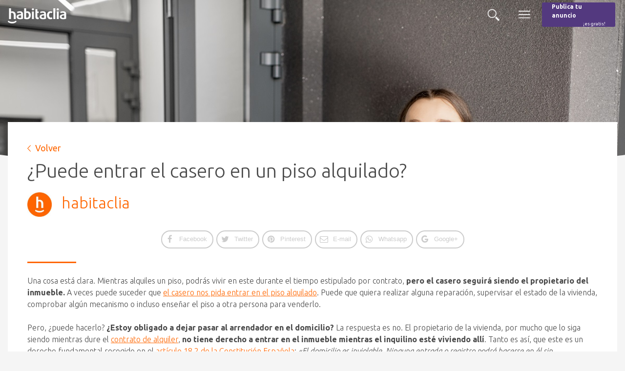

--- FILE ---
content_type: text/html; charset=UTF-8
request_url: https://noticias.habitaclia.com/puede-entrar-el-casero-en-un-piso-alquilado/
body_size: 22802
content:
<!doctype html>

<!--[if lt IE 7]><html lang="es" class="no-js lt-ie9 lt-ie8 lt-ie7"><![endif]-->
<!--[if (IE 7)&!(IEMobile)]><html lang="es" class="no-js lt-ie9 lt-ie8"><![endif]-->
<!--[if (IE 8)&!(IEMobile)]><html lang="es" class="no-js lt-ie9"><![endif]-->
<!--[if gt IE 8]><!--> <html lang="es" class="no-js"><!--<![endif]-->

	<head>
		<meta charset="utf-8">

				<meta http-equiv="X-UA-Compatible" content="IE=edge">

		<title>¿Puede entrar el casero en un piso alquilado?</title>

				<meta name="HandheldFriendly" content="True">
		<meta name="MobileOptimized" content="320">
		<meta name="viewport" content="width=device-width, initial-scale=1"/>

				<link rel="apple-touch-icon" href="https://s36445.pcdn.co/wp-content/themes/habitaclia-theme/library/images/apple-touch-icon.png">
		<link rel="icon" href="https://s36445.pcdn.co/wp-content/themes/habitaclia-theme/favicon.png">
		<!--[if IE]>
			<link rel="shortcut icon" href="https://s36445.pcdn.co/wp-content/themes/habitaclia-theme/favicon.ico">
		<![endif]-->
				<meta name="msapplication-TileColor" content="#FF6600">
		<meta name="msapplication-TileImage" content="https://s36445.pcdn.co/wp-content/themes/habitaclia-theme/library/images/win8-tile-icon.png">
            <meta name="theme-color" content="#121212">

		<link rel="pingback" href="">

				<meta name='robots' content='index, follow, max-image-preview:large, max-snippet:-1, max-video-preview:-1' />
	<style>img:is([sizes="auto" i], [sizes^="auto," i]) { contain-intrinsic-size: 3000px 1500px }</style>
	
<!-- Google Tag Manager for WordPress by gtm4wp.com -->
<script data-cfasync="false" data-pagespeed-no-defer>
	var gtm4wp_datalayer_name = "dataLayer";
	var dataLayer = dataLayer || [];
</script>
<!-- End Google Tag Manager for WordPress by gtm4wp.com --><script type="text/javascript">

        function adevintaPageVisitEventName()
        {
            return "BlogHabitaclia Viewed";
        }

        function adevintaPageVisitProps()
        {
            return {"site":"habitaclia","channel":"blog","platform":"web","vertical":"realestate","page_name":"bloghabitaclia_post","category_blog_level1":"sociedad","page_type":"landing","post_name":"\u00bfPuede entrar el casero en un piso alquilado?"};
        }

		document.addEventListener("adevinta:anayltics_script_loaded", function(e) {
			e.detail.analytics.track(
				adevintaPageVisitEventName(),
            	adevintaPageVisitProps()
			);
		});
        </script>
    <script type="text/javascript">
        document.addEventListener("DOMContentLoaded", function() {
            var links = document.querySelectorAll("[data-event]");
            links.forEach(function (element, index) {
                element.addEventListener("click", function (event) {

                    var eventName  = event.currentTarget.dataset.eventName;
                    var props      = {"site":"habitaclia","channel":"blog","platform":"web","vertical":"realestate","page_name":"bloghabitaclia_post","category_blog_level1":"sociedad","page_type":"landing","post_name":"\u00bfPuede entrar el casero en un piso alquilado?"};
                    var extraProps = {};

                    props.label = event.currentTarget.dataset.htmlLabel
                    ?event.currentTarget.innerHTML
                    :event.currentTarget.dataset.label;

                    props.position = event.currentTarget.dataset.position;

                    if (typeof adevintaEventNameFilter === "function") {
                        eventName = adevintaEventNameFilter(eventName, event.currentTarget);
                    }

                    if (typeof adevintaPropsFilter === "function") {
                        props = adevintaPropsFilter(props, event.currentTarget);
                    }

                    if (typeof adevintaExtraPropsFilter === "function") {
                        extraProps = adevintaExtraPropsFilter(extraProps, event.currentTarget);
                    }

                    var adevinta_analytics = null;
					if (window.rubik && window.rubik.analytics) {
						adevinta_analytics = window.rubik.analytics;
					}

					if (window.sui && window.sui.analytics) {
						adevinta_analytics = window.sui.analytics;
					}

                    adevinta_analytics.track(
                        eventName,
                        props,
                        extraProps
                    );
                });
            });
        });
    </script>
    
	<!-- This site is optimized with the Yoast SEO plugin v26.8 - https://yoast.com/product/yoast-seo-wordpress/ -->
	<meta name="description" content="El casero nunca puede entrar en un piso alquilado, pero es cierto que existe una excepción. ¿Sabes cuál es?" />
	<link rel="canonical" href="https://noticias.habitaclia.com/puede-entrar-el-casero-en-un-piso-alquilado/" />
	<meta property="og:locale" content="es_ES" />
	<meta property="og:type" content="article" />
	<meta property="og:title" content="¿Puede entrar el casero en un piso alquilado?" />
	<meta property="og:description" content="El casero nunca puede entrar en un piso alquilado, pero es cierto que existe una excepción. ¿Sabes cuál es?" />
	<meta property="og:url" content="https://noticias.habitaclia.com/puede-entrar-el-casero-en-un-piso-alquilado/" />
	<meta property="og:site_name" content="Noticias habitaclia.com" />
	<meta property="article:author" content="https://www.facebook.com/habitaclia/" />
	<meta property="article:published_time" content="2024-09-16T07:00:51+00:00" />
	<meta property="article:modified_time" content="2024-09-16T07:35:21+00:00" />
	<meta property="og:image" content="https://s36445.pcdn.co/wp-content/uploads/2023/02/casero-entrar-en-casa-01.jpg" />
	<meta property="og:image:width" content="1200" />
	<meta property="og:image:height" content="800" />
	<meta property="og:image:type" content="image/jpeg" />
	<meta name="author" content="habitaclia" />
	<meta name="twitter:card" content="summary_large_image" />
	<meta name="twitter:label1" content="Escrito por" />
	<meta name="twitter:data1" content="habitaclia" />
	<meta name="twitter:label2" content="Tiempo de lectura" />
	<meta name="twitter:data2" content="4 minutos" />
	<script type="application/ld+json" class="yoast-schema-graph">{"@context":"https://schema.org","@graph":[{"@type":"Article","@id":"https://noticias.habitaclia.com/puede-entrar-el-casero-en-un-piso-alquilado/#article","isPartOf":{"@id":"https://noticias.habitaclia.com/puede-entrar-el-casero-en-un-piso-alquilado/"},"author":{"name":"habitaclia","@id":"https://noticias.habitaclia.com/#/schema/person/84fe222944ed6d89e9d1e878a6f87ff0"},"headline":"¿Puede entrar el casero en un piso alquilado?","datePublished":"2024-09-16T07:00:51+00:00","dateModified":"2024-09-16T07:35:21+00:00","mainEntityOfPage":{"@id":"https://noticias.habitaclia.com/puede-entrar-el-casero-en-un-piso-alquilado/"},"wordCount":772,"image":{"@id":"https://noticias.habitaclia.com/puede-entrar-el-casero-en-un-piso-alquilado/#primaryimage"},"thumbnailUrl":"https://s36445.pcdn.co/wp-content/uploads/2023/02/casero-entrar-en-casa-01.jpg","keywords":["alquiler","contrato de alquiler","propietarios"],"articleSection":["Sociedad"],"inLanguage":"es"},{"@type":"WebPage","@id":"https://noticias.habitaclia.com/puede-entrar-el-casero-en-un-piso-alquilado/","url":"https://noticias.habitaclia.com/puede-entrar-el-casero-en-un-piso-alquilado/","name":"¿Puede entrar el casero en un piso alquilado?","isPartOf":{"@id":"https://noticias.habitaclia.com/#website"},"primaryImageOfPage":{"@id":"https://noticias.habitaclia.com/puede-entrar-el-casero-en-un-piso-alquilado/#primaryimage"},"image":{"@id":"https://noticias.habitaclia.com/puede-entrar-el-casero-en-un-piso-alquilado/#primaryimage"},"thumbnailUrl":"https://s36445.pcdn.co/wp-content/uploads/2023/02/casero-entrar-en-casa-01.jpg","datePublished":"2024-09-16T07:00:51+00:00","dateModified":"2024-09-16T07:35:21+00:00","author":{"@id":"https://noticias.habitaclia.com/#/schema/person/84fe222944ed6d89e9d1e878a6f87ff0"},"description":"El casero nunca puede entrar en un piso alquilado, pero es cierto que existe una excepción. ¿Sabes cuál es?","breadcrumb":{"@id":"https://noticias.habitaclia.com/puede-entrar-el-casero-en-un-piso-alquilado/#breadcrumb"},"inLanguage":"es","potentialAction":[{"@type":"ReadAction","target":["https://noticias.habitaclia.com/puede-entrar-el-casero-en-un-piso-alquilado/"]}]},{"@type":"ImageObject","inLanguage":"es","@id":"https://noticias.habitaclia.com/puede-entrar-el-casero-en-un-piso-alquilado/#primaryimage","url":"https://s36445.pcdn.co/wp-content/uploads/2023/02/casero-entrar-en-casa-01.jpg","contentUrl":"https://s36445.pcdn.co/wp-content/uploads/2023/02/casero-entrar-en-casa-01.jpg","width":1200,"height":800,"caption":"¿Puede entrar el casero en un piso alquilado?"},{"@type":"BreadcrumbList","@id":"https://noticias.habitaclia.com/puede-entrar-el-casero-en-un-piso-alquilado/#breadcrumb","itemListElement":[{"@type":"ListItem","position":1,"name":"Blog","item":"https://noticias.habitaclia.com/blog/"},{"@type":"ListItem","position":2,"name":"¿Puede entrar el casero en un piso alquilado?"}]},{"@type":"WebSite","@id":"https://noticias.habitaclia.com/#website","url":"https://noticias.habitaclia.com/","name":"Noticias habitaclia.com","description":"Noticias de actualidad del sector inmobiliario.","potentialAction":[{"@type":"SearchAction","target":{"@type":"EntryPoint","urlTemplate":"https://noticias.habitaclia.com/?s={search_term_string}"},"query-input":{"@type":"PropertyValueSpecification","valueRequired":true,"valueName":"search_term_string"}}],"inLanguage":"es"},{"@type":"Person","@id":"https://noticias.habitaclia.com/#/schema/person/84fe222944ed6d89e9d1e878a6f87ff0","name":"habitaclia","image":{"@type":"ImageObject","inLanguage":"es","@id":"https://noticias.habitaclia.com/#/schema/person/image/","url":"https://secure.gravatar.com/avatar/30ca2d20dbe09c8e88924438ffff581fd7b02b820aa8d2b6f9579717959089cc?s=96&d=mm&r=g","contentUrl":"https://secure.gravatar.com/avatar/30ca2d20dbe09c8e88924438ffff581fd7b02b820aa8d2b6f9579717959089cc?s=96&d=mm&r=g","caption":"habitaclia"},"sameAs":["https://www.habitaclia.com","https://www.facebook.com/habitaclia/"],"url":"https://noticias.habitaclia.com/author/ceciliahillgmail-com/"}]}</script>
	<!-- / Yoast SEO plugin. -->


<link rel='dns-prefetch' href='//apis.google.com' />
<link rel='dns-prefetch' href='//fonts.googleapis.com' />
<link rel='dns-prefetch' href='//use.fontawesome.com' />
<link rel="alternate" type="application/rss+xml" title="Noticias habitaclia.com &raquo; Feed" href="https://noticias.habitaclia.com/feed/" />
<script type="text/javascript">
/* <![CDATA[ */

        !function(){var analytics=window.analytics=window.analytics||[];if(!analytics.initialize)if(analytics.invoked)window.console&&console.error&&console.error("Segment snippet included twice.");else{analytics.invoked=!0;analytics.methods=["trackSubmit","trackClick","trackLink","trackForm","pageview","identify","reset","group","track","ready","alias","debug","page","once","off","on","addSourceMiddleware","addIntegrationMiddleware","setAnonymousId","addDestinationMiddleware"];analytics.factory=function(e){return function(){var t=Array.prototype.slice.call(arguments);t.unshift(e);analytics.push(t);return analytics}};for(var e=0;e<analytics.methods.length;e++){var key=analytics.methods[e];analytics[key]=analytics.factory(key)}analytics.load=function(key,e){var t=document.createElement("script");t.type="text/javascript";t.async=!0;t.src="https://cdn.segment.com/analytics.js/v1/" + key + "/analytics.min.js";var n=document.getElementsByTagName("script")[0];n.parentNode.insertBefore(t,n);analytics._loadOptions=e};analytics._writeKey="oolsqN0dPzP8WSfGKcBpEiqMg1ZZXemr";analytics.SNIPPET_VERSION="4.15.3";
            analytics.load("oolsqN0dPzP8WSfGKcBpEiqMg1ZZXemr");
        }}();
        
    window.gdprAppliesGlobally=!0,function e(i,a,o,d,r){function e(i,o,d,s){if("function"==typeof d){window[a]||(window[a]=[]);var c=!1;r&&(c=r(i,s,d)),c||window[a].push({command:i,version:o,callback:d,parameter:s})}}function t(a){if(window[i]&&!0===window[i].stub&&a.data){var r,s="string"==typeof a.data;try{r=s?JSON.parse(a.data):a.data}catch(i){return}if(r[o]){var c=r[o];window[i](c.command,c.version,(function(i,o){var r={};r[d]={returnValue:i,success:o,callId:c.callId},a.source.postMessage(s?JSON.stringify(r):r,"*")}),c.parameter)}}}e.stub=!0,e.stubVersion=2,"function"!=typeof window[i]&&(window[i]=e,window.addEventListener?window.addEventListener("message",t,!1):window.attachEvent("onmessage",t))}("__tcfapi","__tcfapiBuffer","__tcfapiCall","__tcfapiReturn"),function n(i){if(!window.frames[i])if(document.body&&document.body.firstChild){var a=document.body,o=document.createElement("iframe");o.style.display="none",o.name=i,o.title=i,a.insertBefore(o,a.firstChild)}else setTimeout((function(){n(i)}),5)}("__tcfapiLocator");
		window.__SEGMENT_WRAPPER = {};

		var __mpi                                     = __mpi || {};
		    __mpi.segmentWrapper                      = __mpi.segmentWrapper || {};
		    __mpi.segmentWrapper.defaultProperties    = __mpi.segmentWrapper.defaultProperties || {};
		    __mpi.segmentWrapper.importAdobeVisitorId = true;
		    __mpi.universalConsentsCookiesWidget      = __mpi.universalConsentsCookiesWidget || {};
    __mpi.segmentWrapper.defaultProperties.site = "habitaclia";__mpi.universalConsentsCookiesWidget.site = "habitaclia";__mpi.segmentWrapper.defaultProperties.vertical = "realestate";__mpi.segmentWrapper.defaultProperties.language = "es";__mpi.universalConsentsCookiesWidget.logo = "[data-uri]";__mpi.universalConsentsCookiesWidget.cookiePolicyUrl = "https://www.habitaclia.com/hab_cliente/legal_cookies.asp?p=E-X-X-X-X-X-X-X-X-X-X&disable-cmp";window.__SEGMENT_WRAPPER.ADOBE_ORG_ID = "05FF6243578784B37F000101@AdobeOrg";window.__SEGMENT_WRAPPER.TRACKING_SERVER = "schibstedspain.d3.sc.omtrdc.net";__mpi.segmentWrapper.googleAnalyticsMeasurementId = "G-MBBEQXR9H4";
			function adevinta_load_script(src) {
				return new Promise((resolve, reject) => {
					const script             = document.createElement("script");
					      script.src         = src;
					      script.onload      = resolve;
					      script.onerror     = reject;
					      script.integrity   = "";
					      script.crossorigin = "anonymous";
					document.head.appendChild(script);
				});
			}
	
			async function adevinta_load_scripts() {
				try {
					await adevinta_load_script("//unpkg.com/@s-ui/segment-wrapper@4/umd/index.js");

					document.dispatchEvent( new CustomEvent("adevinta:anayltics_script_loaded", {detail: {analytics:window.sui.analytics}}) );
				} catch (error) {
					console.error("Error loading analytics scripts", error);
				}
			}
		
		adevinta_load_scripts();
	
/* ]]> */
</script>
<script type="text/javascript">
/* <![CDATA[ */
window._wpemojiSettings = {"baseUrl":"https:\/\/s.w.org\/images\/core\/emoji\/16.0.1\/72x72\/","ext":".png","svgUrl":"https:\/\/s.w.org\/images\/core\/emoji\/16.0.1\/svg\/","svgExt":".svg","source":{"concatemoji":"https:\/\/s36445.pcdn.co\/wp-includes\/js\/wp-emoji-release.min.js"}};
/*! This file is auto-generated */
!function(s,n){var o,i,e;function c(e){try{var t={supportTests:e,timestamp:(new Date).valueOf()};sessionStorage.setItem(o,JSON.stringify(t))}catch(e){}}function p(e,t,n){e.clearRect(0,0,e.canvas.width,e.canvas.height),e.fillText(t,0,0);var t=new Uint32Array(e.getImageData(0,0,e.canvas.width,e.canvas.height).data),a=(e.clearRect(0,0,e.canvas.width,e.canvas.height),e.fillText(n,0,0),new Uint32Array(e.getImageData(0,0,e.canvas.width,e.canvas.height).data));return t.every(function(e,t){return e===a[t]})}function u(e,t){e.clearRect(0,0,e.canvas.width,e.canvas.height),e.fillText(t,0,0);for(var n=e.getImageData(16,16,1,1),a=0;a<n.data.length;a++)if(0!==n.data[a])return!1;return!0}function f(e,t,n,a){switch(t){case"flag":return n(e,"\ud83c\udff3\ufe0f\u200d\u26a7\ufe0f","\ud83c\udff3\ufe0f\u200b\u26a7\ufe0f")?!1:!n(e,"\ud83c\udde8\ud83c\uddf6","\ud83c\udde8\u200b\ud83c\uddf6")&&!n(e,"\ud83c\udff4\udb40\udc67\udb40\udc62\udb40\udc65\udb40\udc6e\udb40\udc67\udb40\udc7f","\ud83c\udff4\u200b\udb40\udc67\u200b\udb40\udc62\u200b\udb40\udc65\u200b\udb40\udc6e\u200b\udb40\udc67\u200b\udb40\udc7f");case"emoji":return!a(e,"\ud83e\udedf")}return!1}function g(e,t,n,a){var r="undefined"!=typeof WorkerGlobalScope&&self instanceof WorkerGlobalScope?new OffscreenCanvas(300,150):s.createElement("canvas"),o=r.getContext("2d",{willReadFrequently:!0}),i=(o.textBaseline="top",o.font="600 32px Arial",{});return e.forEach(function(e){i[e]=t(o,e,n,a)}),i}function t(e){var t=s.createElement("script");t.src=e,t.defer=!0,s.head.appendChild(t)}"undefined"!=typeof Promise&&(o="wpEmojiSettingsSupports",i=["flag","emoji"],n.supports={everything:!0,everythingExceptFlag:!0},e=new Promise(function(e){s.addEventListener("DOMContentLoaded",e,{once:!0})}),new Promise(function(t){var n=function(){try{var e=JSON.parse(sessionStorage.getItem(o));if("object"==typeof e&&"number"==typeof e.timestamp&&(new Date).valueOf()<e.timestamp+604800&&"object"==typeof e.supportTests)return e.supportTests}catch(e){}return null}();if(!n){if("undefined"!=typeof Worker&&"undefined"!=typeof OffscreenCanvas&&"undefined"!=typeof URL&&URL.createObjectURL&&"undefined"!=typeof Blob)try{var e="postMessage("+g.toString()+"("+[JSON.stringify(i),f.toString(),p.toString(),u.toString()].join(",")+"));",a=new Blob([e],{type:"text/javascript"}),r=new Worker(URL.createObjectURL(a),{name:"wpTestEmojiSupports"});return void(r.onmessage=function(e){c(n=e.data),r.terminate(),t(n)})}catch(e){}c(n=g(i,f,p,u))}t(n)}).then(function(e){for(var t in e)n.supports[t]=e[t],n.supports.everything=n.supports.everything&&n.supports[t],"flag"!==t&&(n.supports.everythingExceptFlag=n.supports.everythingExceptFlag&&n.supports[t]);n.supports.everythingExceptFlag=n.supports.everythingExceptFlag&&!n.supports.flag,n.DOMReady=!1,n.readyCallback=function(){n.DOMReady=!0}}).then(function(){return e}).then(function(){var e;n.supports.everything||(n.readyCallback(),(e=n.source||{}).concatemoji?t(e.concatemoji):e.wpemoji&&e.twemoji&&(t(e.twemoji),t(e.wpemoji)))}))}((window,document),window._wpemojiSettings);
/* ]]> */
</script>
<link rel='stylesheet' id='menu-icons-extra-css' href='https://s36445.pcdn.co/wp-content/plugins/menu-icons/css/extra.min.css' type='text/css' media='all' />
<style id='wp-emoji-styles-inline-css' type='text/css'>

	img.wp-smiley, img.emoji {
		display: inline !important;
		border: none !important;
		box-shadow: none !important;
		height: 1em !important;
		width: 1em !important;
		margin: 0 0.07em !important;
		vertical-align: -0.1em !important;
		background: none !important;
		padding: 0 !important;
	}
</style>
<link rel='stylesheet' id='wp-block-library-css' href='https://s36445.pcdn.co/wp-includes/css/dist/block-library/style.min.css' type='text/css' media='all' />
<style id='classic-theme-styles-inline-css' type='text/css'>
/*! This file is auto-generated */
.wp-block-button__link{color:#fff;background-color:#32373c;border-radius:9999px;box-shadow:none;text-decoration:none;padding:calc(.667em + 2px) calc(1.333em + 2px);font-size:1.125em}.wp-block-file__button{background:#32373c;color:#fff;text-decoration:none}
</style>
<style id='global-styles-inline-css' type='text/css'>
:root{--wp--preset--aspect-ratio--square: 1;--wp--preset--aspect-ratio--4-3: 4/3;--wp--preset--aspect-ratio--3-4: 3/4;--wp--preset--aspect-ratio--3-2: 3/2;--wp--preset--aspect-ratio--2-3: 2/3;--wp--preset--aspect-ratio--16-9: 16/9;--wp--preset--aspect-ratio--9-16: 9/16;--wp--preset--color--black: #000000;--wp--preset--color--cyan-bluish-gray: #abb8c3;--wp--preset--color--white: #ffffff;--wp--preset--color--pale-pink: #f78da7;--wp--preset--color--vivid-red: #cf2e2e;--wp--preset--color--luminous-vivid-orange: #ff6900;--wp--preset--color--luminous-vivid-amber: #fcb900;--wp--preset--color--light-green-cyan: #7bdcb5;--wp--preset--color--vivid-green-cyan: #00d084;--wp--preset--color--pale-cyan-blue: #8ed1fc;--wp--preset--color--vivid-cyan-blue: #0693e3;--wp--preset--color--vivid-purple: #9b51e0;--wp--preset--gradient--vivid-cyan-blue-to-vivid-purple: linear-gradient(135deg,rgba(6,147,227,1) 0%,rgb(155,81,224) 100%);--wp--preset--gradient--light-green-cyan-to-vivid-green-cyan: linear-gradient(135deg,rgb(122,220,180) 0%,rgb(0,208,130) 100%);--wp--preset--gradient--luminous-vivid-amber-to-luminous-vivid-orange: linear-gradient(135deg,rgba(252,185,0,1) 0%,rgba(255,105,0,1) 100%);--wp--preset--gradient--luminous-vivid-orange-to-vivid-red: linear-gradient(135deg,rgba(255,105,0,1) 0%,rgb(207,46,46) 100%);--wp--preset--gradient--very-light-gray-to-cyan-bluish-gray: linear-gradient(135deg,rgb(238,238,238) 0%,rgb(169,184,195) 100%);--wp--preset--gradient--cool-to-warm-spectrum: linear-gradient(135deg,rgb(74,234,220) 0%,rgb(151,120,209) 20%,rgb(207,42,186) 40%,rgb(238,44,130) 60%,rgb(251,105,98) 80%,rgb(254,248,76) 100%);--wp--preset--gradient--blush-light-purple: linear-gradient(135deg,rgb(255,206,236) 0%,rgb(152,150,240) 100%);--wp--preset--gradient--blush-bordeaux: linear-gradient(135deg,rgb(254,205,165) 0%,rgb(254,45,45) 50%,rgb(107,0,62) 100%);--wp--preset--gradient--luminous-dusk: linear-gradient(135deg,rgb(255,203,112) 0%,rgb(199,81,192) 50%,rgb(65,88,208) 100%);--wp--preset--gradient--pale-ocean: linear-gradient(135deg,rgb(255,245,203) 0%,rgb(182,227,212) 50%,rgb(51,167,181) 100%);--wp--preset--gradient--electric-grass: linear-gradient(135deg,rgb(202,248,128) 0%,rgb(113,206,126) 100%);--wp--preset--gradient--midnight: linear-gradient(135deg,rgb(2,3,129) 0%,rgb(40,116,252) 100%);--wp--preset--font-size--small: 13px;--wp--preset--font-size--medium: 20px;--wp--preset--font-size--large: 36px;--wp--preset--font-size--x-large: 42px;--wp--preset--spacing--20: 0.44rem;--wp--preset--spacing--30: 0.67rem;--wp--preset--spacing--40: 1rem;--wp--preset--spacing--50: 1.5rem;--wp--preset--spacing--60: 2.25rem;--wp--preset--spacing--70: 3.38rem;--wp--preset--spacing--80: 5.06rem;--wp--preset--shadow--natural: 6px 6px 9px rgba(0, 0, 0, 0.2);--wp--preset--shadow--deep: 12px 12px 50px rgba(0, 0, 0, 0.4);--wp--preset--shadow--sharp: 6px 6px 0px rgba(0, 0, 0, 0.2);--wp--preset--shadow--outlined: 6px 6px 0px -3px rgba(255, 255, 255, 1), 6px 6px rgba(0, 0, 0, 1);--wp--preset--shadow--crisp: 6px 6px 0px rgba(0, 0, 0, 1);}:where(.is-layout-flex){gap: 0.5em;}:where(.is-layout-grid){gap: 0.5em;}body .is-layout-flex{display: flex;}.is-layout-flex{flex-wrap: wrap;align-items: center;}.is-layout-flex > :is(*, div){margin: 0;}body .is-layout-grid{display: grid;}.is-layout-grid > :is(*, div){margin: 0;}:where(.wp-block-columns.is-layout-flex){gap: 2em;}:where(.wp-block-columns.is-layout-grid){gap: 2em;}:where(.wp-block-post-template.is-layout-flex){gap: 1.25em;}:where(.wp-block-post-template.is-layout-grid){gap: 1.25em;}.has-black-color{color: var(--wp--preset--color--black) !important;}.has-cyan-bluish-gray-color{color: var(--wp--preset--color--cyan-bluish-gray) !important;}.has-white-color{color: var(--wp--preset--color--white) !important;}.has-pale-pink-color{color: var(--wp--preset--color--pale-pink) !important;}.has-vivid-red-color{color: var(--wp--preset--color--vivid-red) !important;}.has-luminous-vivid-orange-color{color: var(--wp--preset--color--luminous-vivid-orange) !important;}.has-luminous-vivid-amber-color{color: var(--wp--preset--color--luminous-vivid-amber) !important;}.has-light-green-cyan-color{color: var(--wp--preset--color--light-green-cyan) !important;}.has-vivid-green-cyan-color{color: var(--wp--preset--color--vivid-green-cyan) !important;}.has-pale-cyan-blue-color{color: var(--wp--preset--color--pale-cyan-blue) !important;}.has-vivid-cyan-blue-color{color: var(--wp--preset--color--vivid-cyan-blue) !important;}.has-vivid-purple-color{color: var(--wp--preset--color--vivid-purple) !important;}.has-black-background-color{background-color: var(--wp--preset--color--black) !important;}.has-cyan-bluish-gray-background-color{background-color: var(--wp--preset--color--cyan-bluish-gray) !important;}.has-white-background-color{background-color: var(--wp--preset--color--white) !important;}.has-pale-pink-background-color{background-color: var(--wp--preset--color--pale-pink) !important;}.has-vivid-red-background-color{background-color: var(--wp--preset--color--vivid-red) !important;}.has-luminous-vivid-orange-background-color{background-color: var(--wp--preset--color--luminous-vivid-orange) !important;}.has-luminous-vivid-amber-background-color{background-color: var(--wp--preset--color--luminous-vivid-amber) !important;}.has-light-green-cyan-background-color{background-color: var(--wp--preset--color--light-green-cyan) !important;}.has-vivid-green-cyan-background-color{background-color: var(--wp--preset--color--vivid-green-cyan) !important;}.has-pale-cyan-blue-background-color{background-color: var(--wp--preset--color--pale-cyan-blue) !important;}.has-vivid-cyan-blue-background-color{background-color: var(--wp--preset--color--vivid-cyan-blue) !important;}.has-vivid-purple-background-color{background-color: var(--wp--preset--color--vivid-purple) !important;}.has-black-border-color{border-color: var(--wp--preset--color--black) !important;}.has-cyan-bluish-gray-border-color{border-color: var(--wp--preset--color--cyan-bluish-gray) !important;}.has-white-border-color{border-color: var(--wp--preset--color--white) !important;}.has-pale-pink-border-color{border-color: var(--wp--preset--color--pale-pink) !important;}.has-vivid-red-border-color{border-color: var(--wp--preset--color--vivid-red) !important;}.has-luminous-vivid-orange-border-color{border-color: var(--wp--preset--color--luminous-vivid-orange) !important;}.has-luminous-vivid-amber-border-color{border-color: var(--wp--preset--color--luminous-vivid-amber) !important;}.has-light-green-cyan-border-color{border-color: var(--wp--preset--color--light-green-cyan) !important;}.has-vivid-green-cyan-border-color{border-color: var(--wp--preset--color--vivid-green-cyan) !important;}.has-pale-cyan-blue-border-color{border-color: var(--wp--preset--color--pale-cyan-blue) !important;}.has-vivid-cyan-blue-border-color{border-color: var(--wp--preset--color--vivid-cyan-blue) !important;}.has-vivid-purple-border-color{border-color: var(--wp--preset--color--vivid-purple) !important;}.has-vivid-cyan-blue-to-vivid-purple-gradient-background{background: var(--wp--preset--gradient--vivid-cyan-blue-to-vivid-purple) !important;}.has-light-green-cyan-to-vivid-green-cyan-gradient-background{background: var(--wp--preset--gradient--light-green-cyan-to-vivid-green-cyan) !important;}.has-luminous-vivid-amber-to-luminous-vivid-orange-gradient-background{background: var(--wp--preset--gradient--luminous-vivid-amber-to-luminous-vivid-orange) !important;}.has-luminous-vivid-orange-to-vivid-red-gradient-background{background: var(--wp--preset--gradient--luminous-vivid-orange-to-vivid-red) !important;}.has-very-light-gray-to-cyan-bluish-gray-gradient-background{background: var(--wp--preset--gradient--very-light-gray-to-cyan-bluish-gray) !important;}.has-cool-to-warm-spectrum-gradient-background{background: var(--wp--preset--gradient--cool-to-warm-spectrum) !important;}.has-blush-light-purple-gradient-background{background: var(--wp--preset--gradient--blush-light-purple) !important;}.has-blush-bordeaux-gradient-background{background: var(--wp--preset--gradient--blush-bordeaux) !important;}.has-luminous-dusk-gradient-background{background: var(--wp--preset--gradient--luminous-dusk) !important;}.has-pale-ocean-gradient-background{background: var(--wp--preset--gradient--pale-ocean) !important;}.has-electric-grass-gradient-background{background: var(--wp--preset--gradient--electric-grass) !important;}.has-midnight-gradient-background{background: var(--wp--preset--gradient--midnight) !important;}.has-small-font-size{font-size: var(--wp--preset--font-size--small) !important;}.has-medium-font-size{font-size: var(--wp--preset--font-size--medium) !important;}.has-large-font-size{font-size: var(--wp--preset--font-size--large) !important;}.has-x-large-font-size{font-size: var(--wp--preset--font-size--x-large) !important;}
:where(.wp-block-post-template.is-layout-flex){gap: 1.25em;}:where(.wp-block-post-template.is-layout-grid){gap: 1.25em;}
:where(.wp-block-columns.is-layout-flex){gap: 2em;}:where(.wp-block-columns.is-layout-grid){gap: 2em;}
:root :where(.wp-block-pullquote){font-size: 1.5em;line-height: 1.6;}
</style>
<link rel='stylesheet' id='isf_style-css' href='https://s36445.pcdn.co/wp-content/plugins/indeed-social-media/social_follow/files/css/style-frond_end.css' type='text/css' media='all' />
<link rel='stylesheet' id='isf_pack_social_follow-css' href='https://s36445.pcdn.co/wp-content/plugins/indeed-social-media/social_follow/files/css/pack_social_follow.css' type='text/css' media='all' />
<link rel='stylesheet' id='ism_font-awesome-css' href='https://s36445.pcdn.co/wp-content/plugins/indeed-social-media/files/css/font-awesome.css' type='text/css' media='all' />
<link rel='stylesheet' id='ism_socicon-css' href='https://s36445.pcdn.co/wp-content/plugins/indeed-social-media/files/css/socicon.css' type='text/css' media='all' />
<link rel='stylesheet' id='ism_style-css' href='https://s36445.pcdn.co/wp-content/plugins/indeed-social-media/files/css/style-front_end.css' type='text/css' media='all' />
<link rel='stylesheet' id='ism_templates-css' href='https://s36445.pcdn.co/wp-content/plugins/indeed-social-media/files/css/templates.css' type='text/css' media='all' />
<link rel='stylesheet' id='ism_show_effects_css-css' href='https://s36445.pcdn.co/wp-content/plugins/indeed-social-media/files/css/animate.css' type='text/css' media='all' />
<link rel='stylesheet' id='googleFonts-css' href='//fonts.googleapis.com/css?family=Ubuntu%3A300%2C300i%2C400%2C400i%2C500%2C500i%2C700%2C700i' type='text/css' media='all' />
<link rel='stylesheet' id='font-awesome-css' href='//use.fontawesome.com/releases/v5.0.9/css/all.css' type='text/css' media='all' />
<link rel='stylesheet' id='bxslider_stylesheet-css' href='https://s36445.pcdn.co/wp-content/themes/habitaclia-theme/library/css/jquery.bxslider-min.css' type='text/css' media='all' />
<link rel='stylesheet' id='tooltipster_stylesheet-css' href='https://s36445.pcdn.co/wp-content/themes/habitaclia-theme/library/css/tooltipster.bundle.min.css' type='text/css' media='all' />
<link rel='stylesheet' id='tooltipster_stylesheet_theme-css' href='https://s36445.pcdn.co/wp-content/themes/habitaclia-theme/library/css/tooltipster-sideTip-borderless.min.css' type='text/css' media='all' />
<link rel='stylesheet' id='bones-stylesheet-css' href='https://s36445.pcdn.co/wp-content/themes/habitaclia-theme/library/css/style.css' type='text/css' media='all' />
<!--[if lt IE 9]>
<link rel='stylesheet' id='bones-ie-only-css' href='https://s36445.pcdn.co/wp-content/themes/habitaclia-theme/library/css/ie.css' type='text/css' media='all' />
<![endif]-->
<link rel='stylesheet' id='adevinta_cmp_css-css' href='//unpkg.com/@adv-ui/universal-consents-cookies-widget/umd/styles.css' type='text/css' media='all' integrity='' crossorigin='anonymous' />
<script type="text/javascript" src="https://s36445.pcdn.co/wp-includes/js/jquery/jquery.min.js" id="jquery-core-js"></script>
<script type="text/javascript" src="https://s36445.pcdn.co/wp-includes/js/jquery/jquery-migrate.min.js" id="jquery-migrate-js"></script>
<script type="text/javascript" src="https://s36445.pcdn.co/wp-content/plugins/indeed-social-media/files/js/front_end_header.js" id="ism_front_end_h-js"></script>
<script type="text/javascript" src="https://apis.google.com/js/plusone.js" id="ism_plusone-js"></script>
<script type="text/javascript" src="https://s36445.pcdn.co/wp-content/plugins/indeed-social-media/files/js/json2.js" id="ism_json2-js"></script>
<script type="text/javascript" src="https://s36445.pcdn.co/wp-content/plugins/indeed-social-media/files/js/jstorage.js" id="ism_jstorage-js"></script>
<script type="text/javascript" src="https://s36445.pcdn.co/wp-content/themes/habitaclia-theme/library/js/libs/modernizr.custom.min.js" id="bones-modernizr-js"></script>
<link rel="https://api.w.org/" href="https://noticias.habitaclia.com/wp-json/" /><link rel="alternate" title="JSON" type="application/json" href="https://noticias.habitaclia.com/wp-json/wp/v2/posts/24096" /><link rel='shortlink' href='https://noticias.habitaclia.com/?p=24096' />
<link rel="alternate" title="oEmbed (JSON)" type="application/json+oembed" href="https://noticias.habitaclia.com/wp-json/oembed/1.0/embed?url=https%3A%2F%2Fnoticias.habitaclia.com%2Fpuede-entrar-el-casero-en-un-piso-alquilado%2F" />
<link rel="alternate" title="oEmbed (XML)" type="text/xml+oembed" href="https://noticias.habitaclia.com/wp-json/oembed/1.0/embed?url=https%3A%2F%2Fnoticias.habitaclia.com%2Fpuede-entrar-el-casero-en-un-piso-alquilado%2F&#038;format=xml" />

		<!-- GA Google Analytics @ https://m0n.co/ga -->
		<script async src="https://www.googletagmanager.com/gtag/js?id=UA-376530-5"></script>
		<script>
			window.dataLayer = window.dataLayer || [];
			function gtag(){dataLayer.push(arguments);}
			gtag('js', new Date());
			gtag('config', 'UA-376530-5');
		</script>

	<script type="text/javascript">
(function(url){
	if(/(?:Chrome\/26\.0\.1410\.63 Safari\/537\.31|WordfenceTestMonBot)/.test(navigator.userAgent)){ return; }
	var addEvent = function(evt, handler) {
		if (window.addEventListener) {
			document.addEventListener(evt, handler, false);
		} else if (window.attachEvent) {
			document.attachEvent('on' + evt, handler);
		}
	};
	var removeEvent = function(evt, handler) {
		if (window.removeEventListener) {
			document.removeEventListener(evt, handler, false);
		} else if (window.detachEvent) {
			document.detachEvent('on' + evt, handler);
		}
	};
	var evts = 'contextmenu dblclick drag dragend dragenter dragleave dragover dragstart drop keydown keypress keyup mousedown mousemove mouseout mouseover mouseup mousewheel scroll'.split(' ');
	var logHuman = function() {
		if (window.wfLogHumanRan) { return; }
		window.wfLogHumanRan = true;
		var wfscr = document.createElement('script');
		wfscr.type = 'text/javascript';
		wfscr.async = true;
		wfscr.src = url + '&r=' + Math.random();
		(document.getElementsByTagName('head')[0]||document.getElementsByTagName('body')[0]).appendChild(wfscr);
		for (var i = 0; i < evts.length; i++) {
			removeEvent(evts[i], logHuman);
		}
	};
	for (var i = 0; i < evts.length; i++) {
		addEvent(evts[i], logHuman);
	}
})('//noticias.habitaclia.com/?wordfence_lh=1&hid=4C2D62E909EF082357EEB99E8AC89B16');
</script>
<!-- Google Tag Manager for WordPress by gtm4wp.com -->
<!-- GTM Container placement set to footer -->
<script data-cfasync="false" data-pagespeed-no-defer>
	var dataLayer_content = {"pagePostType":"post","pagePostType2":"single-post","pageCategory":["sociedad"],"pageAttributes":["alquiler","contrato-de-alquiler","propietarios"],"pagePostAuthor":"habitaclia"};
	dataLayer.push( dataLayer_content );
</script>
<script data-cfasync="false" data-pagespeed-no-defer>
(function(w,d,s,l,i){w[l]=w[l]||[];w[l].push({'gtm.start':
new Date().getTime(),event:'gtm.js'});var f=d.getElementsByTagName(s)[0],
j=d.createElement(s),dl=l!='dataLayer'?'&l='+l:'';j.async=true;j.src=
'//www.googletagmanager.com/gtm.js?id='+i+dl;f.parentNode.insertBefore(j,f);
})(window,document,'script','dataLayer','GTM-KKGV5M');
</script>
<!-- End Google Tag Manager for WordPress by gtm4wp.com -->		<style type="text/css" id="wp-custom-css">
			 .about-author{
    background: #fff;
    padding: 20px;
    text-align: center;
    border: 11px solid #ff6600;
   } 
.title-heading-left{
	font-size:2em;
}		</style>
				
				
	</head>

	<body class="wp-singular post-template-default single single-post postid-24096 single-format-aside wp-theme-habitaclia-theme" itemscope itemtype="http://schema.org/WebPage">

		<div id="container">
			
			<header class="header" role="banner" itemscope itemtype="http://schema.org/WPHeader" style="background-image: url(https://s36445.pcdn.co/wp-content/uploads/2023/02/casero-entrar-en-casa-01.jpg);">
			
							
				<div class="curve"></div>

				<div id="inner-header" class="grid grid--container">
					
					<!-- Begin Mobile Menu -->
					<div id="mobile-menu-bar" class="row">
						<div class="col col--xs text--center">
							<!-- LOGO en mobile menu header -->
							<div id="logo-mobile" itemscope itemtype="http://schema.org/Organization">
								<a href="https://www.habitaclia.com/" rel="nofollow">
									<img src="https://s36445.pcdn.co/wp-content/uploads/2018/04/habitaclia-logo.svg" alt="Noticias habitaclia.com" width="120">
								</a>
							</div>
							
							<div id="mobile-nav">
								<div id="toggle-open">
									<!--<img src="https://cdn4.iconfinder.com/data/icons/wirecons-free-vector-icons/32/menu-alt-256.png" alt="Show" />-->
									<i class="fa fa-bars"></i>
								</div>
								<div id="popout">
									<div id="pop-header">
										<div id="toggle-close">
											<!--<img src="https://d30y9cdsu7xlg0.cloudfront.net/png/52944-200.png" alt="Hide" />-->
											<i class="fa fa-times"></i>
										</div>
										<!--<div id="pop-image" itemscope itemtype="http://schema.org/Organization">
											<a href="https://noticias.habitaclia.com" rel="nofollow">
												<img src="https://s36445.pcdn.co/wp-content/uploads/2018/04/habitaclia-logo.svg" alt="Noticias habitaclia.com" width="120">
											</a>
										</div>-->
																					<div id="pop-image" class="" role="complementary">
												<div class="textwidget custom-html-widget"><a href="#" rel="nofollow">
<img src="https://s36445.pcdn.co/wp-content/uploads/2018/04/habitaclia-logo.svg" alt="habitaclia logo" width="120">
</a></div>											</div><!-- #pop-image -->
																				
									</div>
																		<nav role="navigation" itemscope itemtype="http://schema.org/SiteNavigationElement">
										 <ul id="menu-menu-principal-mobile" class="nav-menu-mobile"><li id="menu-item-8824" class="menu-purple menu-item menu-item-type-custom menu-item-object-custom menu-item-8824"><a target="_blank" href="https://www.habitaclia.com/hab_cliente/venderinmueble.htm">Publicar anuncio</a></li>
<li id="menu-item-8827" class="menu-item menu-item-type-custom menu-item-object-custom menu-item-8827"><a target="_blank" href="https://www.habitaclia.com">habitaclia</a></li>
<li id="menu-item-8825" class="menu-item menu-item-type-custom menu-item-object-custom menu-item-8825"><a target="_blank" href="https://www.habitaclia.com/consejos-para-encontrar-tu-casa">Consejos para encontrar tu casa</a></li>
<li id="menu-item-8826" class="menu-item menu-item-type-custom menu-item-object-custom menu-item-8826"><a target="_blank" href="https://www.habitaclia.com/sobre/sala-de-prensa.htm">Sala de prensa</a></li>
<li id="menu-item-8829" class="menu-item menu-item-type-custom menu-item-object-custom menu-item-8829"><a href="https://itunes.apple.com/es/app/habitaclia-portal-inmobiliario/id421808691">Descargar la app</a></li>
<li id="menu-item-8828" class="menu-item menu-item-type-custom menu-item-object-custom menu-item-8828"><a href="https://m.habitaclia.com/hab_cliente/tuopinion.asp">Contactar con habitaclia</a></li>
</ul>									</nav>
								</div>
							</div>
						</div>
					</div>
					<!-- End Mobile Menu -->

					<!-- begin desktop navigation -->
					<div id="desktop-menu-bar" class="row">
					
						<div class="col col--xs-12 col--sm-5 col--lg-6">
							<!-- LOGO -->
							<div id="logo" itemscope itemtype="http://schema.org/Organization">
								<a href="https://www.habitaclia.com/" rel="nofollow">
									<img src="https://s36445.pcdn.co/wp-content/uploads/2018/04/habitaclia-logo.svg" alt="Noticias habitaclia.com" width="120">
								</a>
							</div>
						</div>
						
						<div class="col col--xs-12 col--sm-7 col--lg-6 text--right">

																					
							
							<!-- Begin Desktop Menu -->
							<nav id="desktop-nav" role="navigation" itemscope itemtype="http://schema.org/SiteNavigationElement">
								<ul id="menu-menu-principal-desktop" class="nav top-nav"><li id="menu-item-8757" class="menu-search menu-item menu-item-type-custom menu-item-object-custom menu-item-has-children menu-item-8757"><a href="#"><img width="68" height="68" src="https://s36445.pcdn.co/wp-content/uploads/2018/05/search-white-68.png" class="_mi _image" alt="" aria-hidden="true" decoding="async" /><span class="visuallyhidden">Buscar</span></a>
<ul class="sub-menu">
	<li id="menu-item-8844" class="menu-item menu-item-type-yawp_wim menu-item-object-yawp_wim menu-item-8844">				<div class="yawp_wim_wrap">
					<div class="widget-area">
						<div id="search-2" class="yawp_wim_widget widget_search"><form role="search" method="get" id="searchform" class="searchform" action="https://noticias.habitaclia.com/">
    <div>
        <label for="s" class="screen-reader-text">Buscar por:</label>
        <input type="search" id="s" name="s" value="" placeholder="Buscar por:" />

        <button type="submit" id="searchsubmit" class="btn">Buscar</button>
    </div>
</form></div>					</div>
				</div>
				</li>
</ul>
</li>
<li id="menu-item-8835" class="menu-burger menu-item menu-item-type-custom menu-item-object-custom menu-item-has-children menu-item-8835"><a href="#" title="Menú"><img width="1" height="1" src="https://s36445.pcdn.co/wp-content/uploads/2018/05/menu-burger-white.svg" class="_mi _image" alt="" aria-hidden="true" decoding="async" /><span class="visuallyhidden">Menú Burger</span></a>
<ul class="sub-menu">
	<li id="menu-item-8847" class="menu-item menu-item-type-post_type menu-item-object-page menu-item-home menu-item-8847"><a href="https://noticias.habitaclia.com/">Blog habitaclia</a></li>
	<li id="menu-item-8756" class="menu-item menu-item-type-custom menu-item-object-custom menu-item-8756"><a target="_blank" href="https://www.habitaclia.com/consejos-para-encontrar-tu-casa">Consejos para encontrar tu casa</a></li>
	<li id="menu-item-8755" class="menu-item menu-item-type-custom menu-item-object-custom menu-item-8755"><a target="_blank" href="https://www.habitaclia.com/sobre/sala-de-prensa.htm">Sala de prensa</a></li>
</ul>
</li>
<li id="menu-item-8758" class="anuncioPublicar menu-item menu-item-type-custom menu-item-object-custom menu-item-8758"><a target="_blank" href="https://www.habitaclia.com/hab_cliente/venderinmueble.htm">Publica tu anuncio<span>¡es gratis!</span></a></li>
</ul>							</nav>
							<!-- End Desktop Menu -->
							
						</div>
					
					</div>
					<!-- end desktop navigation -->
					
					<!-- begin header content -->
					<div class="row">
						<div class="col col--sm text--center">
							<div id="title-bar">
																							</div>
						</div>
					</div>
					<!-- end header content -->
			
				</div>

			</header>
			
			



			<div id="content">

				<div id="inner-content" class="section-container">
				
					<div class="grid grid--container">

						<div class="row">

							<main id="main" class="col--xs top-insided" role="main" itemscope itemprop="mainContentOfPage" itemtype="http://schema.org/Blog">

								
									<article id="post-24096" class="main-article boxed-content post-24096 post type-post status-publish format-aside has-post-thumbnail hentry category-sociedad tag-alquiler tag-contrato-de-alquiler tag-propietarios post_format-post-format-aside" role="article" itemscope itemprop="blogPost" itemtype="http://schema.org/BlogPosting">

<header class="article-header entry-header">
						  
	  <a onclick="window.history.back()" class="history-back"><i class="left-arrow"></i>Volver</a>
	  <h1 class="entry-title single-title" itemprop="headline" rel="bookmark">¿Puede entrar el casero en un piso alquilado?</h1>
	  <div style="display:flex;  align-items:start; flex-direction: row;">
	  <img height="50" width="50" src="https://s36445.pcdn.co/wp-content/uploads/2019/11/icon-habitaclia-150x150.jpg"  alt="photo_autor" class="avatar wp-user-avatar  alignnone photo">
	  <h3 class="title-heading-left" style="margin-top:0;    padding: 0 20px;  display: flex; flex-direction: column; justify-content: center;" data-fontsize="19" data-lineheight="28"><a href="https://www.habitaclia.com" rel="author">habitaclia</a></h3>
	  </div>
	  <div class="entry-meta">
		   <SCRIPT>
	///////////////////FACEBOOK
jQuery(document).ready(function(){
    window.fbAsyncInit = function() {
        FB.init({
          appId      : window.ism_facebook_id,
		  status: true,
          cookie: true,
          xfbml      : true,
          version    : 'v2.5'
        });
      };

      (function(d, s, id){
         var js, fjs = d.getElementsByTagName(s)[0];
         if (d.getElementById(id)) {return;}
         js = d.createElement(s); js.id = id;
         js.src = "//connect.facebook.net/en_US/sdk.js";
         fjs.parentNode.insertBefore(js, fjs);
       }(document, 'script', 'facebook-jssdk-ism'));
});
</SCRIPT>
<script>var ism_enable_statistics=1;</script><style>#indeed_sm_wrap_4653{}#indeed_sm_wrap_4653 .ism_item{}#indeed_sm_wrap_4653 .ism_item_wrapper{display: inline-block;}</style><div class="ism_wrap ism_template_10  ism-shortcode-display" id="indeed_sm_wrap_4653" style="text-align: center;display: block;" ><div id="fb_desc-1507" data-ism_description="Una cosa está clara. Mientras alquiles un piso, podrás vivir en este durante el tiempo estipulado por contrato, pero el casero seguirá siendo el propietario del inmueble. A veces puede suceder que el casero nos pida entrar en el piso alquilado. Puede que quiera realizar alguna reparación, supervisar el estado ..." style="display: none;"></div><input type="hidden" value="&amp;url=https://noticias.habitaclia.com/puede-entrar-el-casero-en-un-piso-alquilado/&amp;title=%C2%BFPuede%20entrar%20el%20casero%20en%20un%20piso%20alquilado%3F&amp;description=Una cosa está clara. Mientras alquiles un piso, podrás vivir en este durante el tiempo estipulado por contrato, pero el casero seguirá siendo el propietario del inmueble. A veces puede suceder que el casero nos pida entrar en el piso alquilado. Puede que quiera realizar alguna reparación, supervisar el estado ..." id="pin_hide_info_1802"/><input type="hidden" value="https://s36445.pcdn.co/wp-content/uploads/2023/02/casero-entrar-en-casa-01-150x150.jpg" id="pin_default_feat_img_1802" /><a href="javascript:void(0)" class="ism_link" onClick="shareFacebookWithoutI('https://noticias.habitaclia.com/puede-entrar-el-casero-en-un-piso-alquilado/','%C2%BFPuede%20entrar%20el%20casero%20en%20un%20piso%20alquilado%3F', '0', '0', '#fb_desc-1507', '1');ism_fake_increment('.facebook_share_count', 'facebook', 'https://noticias.habitaclia.com/puede-entrar-el-casero-en-un-piso-alquilado/');"><div class="ism_item_wrapper ism-align-horizontal"><div class="ism_item ism_box_facebook"><i class="fa-ism fa-facebook-ism"></i><span class="ism_share_label">Facebook</span><div class="clear"></div></div></div></a><a href="javascript:void(0)" class="ism_link" onClick="ism_fake_increment('.twitter_share_count', 'twitter', 'https://noticias.habitaclia.com/puede-entrar-el-casero-en-un-piso-alquilado/');return !window.open('https://twitter.com/intent/tweet?text=%C2%BFPuede%20entrar%20el%20casero%20en%20un%20piso%20alquilado%3F https://noticias.habitaclia.com/puede-entrar-el-casero-en-un-piso-alquilado/', '', 'width=700,height=313');"><div class="ism_item_wrapper ism-align-horizontal"><div class="ism_item ism_box_twitter"><i class="fa-ism fa-twitter-ism"></i><span class="ism_share_label">Twitter</span><div class="clear"></div></div></div></a><a href="javascript:void(0)" class="ism_link" onClick="indeedPinterestPopUp(1802);ism_fake_increment('.pinterest_share_count', 'pinterest', 'https://noticias.habitaclia.com/puede-entrar-el-casero-en-un-piso-alquilado/');"><div class="ism_item_wrapper ism-align-horizontal"><div class="ism_item ism_box_pinterest"><i class="fa-ism fa-pinterest-ism"></i><span class="ism_share_label">Pinterest</span><div class="clear"></div></div></div></a><a href="javascript:void(0)" class="ism_link" onClick="indeedPopUpEmail('https://s36445.pcdn.co/wp-content/plugins/indeed-social-media/', 'https://noticias.habitaclia.com/puede-entrar-el-casero-en-un-piso-alquilado/');ism_fake_increment('.email_share_count', 'email', 'https://noticias.habitaclia.com/puede-entrar-el-casero-en-un-piso-alquilado/');"><div class="ism_item_wrapper ism-align-horizontal"><div class="ism_item ism_box_email"><i class="fa-ism fa-email-ism"></i><span class="ism_share_label">E-mail</span><div class="clear"></div></div></div></a><a href="whatsapp://send?text=%C2%BFPuede%20entrar%20el%20casero%20en%20un%20piso%20alquilado%3F - https://noticias.habitaclia.com/puede-entrar-el-casero-en-un-piso-alquilado/" class="ism_link" onClick="ism_fake_increment('.whatsapp_share_count', 'whatsapp', 'https://noticias.habitaclia.com/puede-entrar-el-casero-en-un-piso-alquilado/');return !window.open(this.href, '', 'width=700,height=313');"><div class="ism_item_wrapper ism-align-horizontal"><div class="ism_item ism_box_whatsapp"><i class="fa-ism fa-whatsapp-ism"></i><span class="ism_share_label">Whatsapp</span><div class="clear"></div></div></div></a><a href="https://plus.google.com/share?url=https://noticias.habitaclia.com/puede-entrar-el-casero-en-un-piso-alquilado/" class="ism_link" onClick="ism_fake_increment('.google_share_count', 'google', 'https://noticias.habitaclia.com/puede-entrar-el-casero-en-un-piso-alquilado/');return !window.open(this.href, '', 'width=700,height=313');"><div class="ism_item_wrapper ism-align-horizontal"><div class="ism_item ism_box_google"><i class="fa-ism fa-google-ism"></i><span class="ism_share_label">Google+</span><div class="clear"></div></div></div></a></div> 
	</div>

	<div class="sep-title"></div>

</header> 
<section class="entry-content" itemprop="articleBody">
  <p>Una cosa está clara. Mientras alquiles un piso, podrás vivir en este durante el tiempo estipulado por contrato, <strong>pero el casero seguirá siendo el propietario del inmueble.</strong> A veces puede suceder que <a href="https://noticias.habitaclia.com/puede-entrar-el-casero-en-un-piso-alquilado/">el casero nos pida entrar en el piso alquilado</a>. Puede que quiera realizar alguna reparación, supervisar el estado de la vivienda, comprobar algún mecanismo o incluso enseñar el piso a otra persona para venderlo.</p>
<p>Pero, ¿puede hacerlo? <strong>¿Estoy obligado a dejar pasar al arrendador en el domicilio? </strong>La respuesta es no. El propietario de la vivienda, por mucho que lo siga siendo mientras dure el <a href="https://noticias.habitaclia.com/contrato-alquiler-derechos-obligaciones/">contrato de alquiler</a>, <strong>no tiene derecho a entrar en el inmueble mientras el inquilino esté viviendo allí</strong>. Tanto es así, que este es un derecho fundamental recogido en el <a href="https://www.boe.es/eli/es/c/1978/12/27/(1)/con">artículo 18.2 de la Constitución Española</a>: <em>«El domicilio es inviolable. Ninguna entrada o registro podrá hacerse en él sin consentimiento del titular o resolución judicial, salvo en caso de flagrante delito»</em>.</p>
<p>Sin embargo, hay una excepción en la que el casero sí podría entrar en la vivienda que tienes alquilada. <strong>¿Sabes cuándo es legal que el propietario entre en el piso?</strong> Desde habitaclia, resolvemos todas tus dudas sobre si es legal o no que el propietario acceda a la vivienda de alquiler.</p>
<img fetchpriority="high" decoding="async" class="alignnone size-full wp-image-24097" src="https://s36445.pcdn.co/wp-content/uploads/2023/02/casero-entrar-en-casa-02.jpg" alt="¿Puede entrar el casero en un piso alquilado?" width="1200" height="800" srcset="https://s36445.pcdn.co/wp-content/uploads/2023/02/casero-entrar-en-casa-02.jpg 1200w, https://s36445.pcdn.co/wp-content/uploads/2023/02/casero-entrar-en-casa-02-300x200.jpg 300w, https://s36445.pcdn.co/wp-content/uploads/2023/02/casero-entrar-en-casa-02-1024x683.jpg 1024w, https://s36445.pcdn.co/wp-content/uploads/2023/02/casero-entrar-en-casa-02-768x512.jpg 768w" sizes="(max-width: 1200px) 100vw, 1200px" />
<h2 id="exacc_p-T3Y4LlNJbzkgWBvZuQCQ_4" class="iDjcJe IX9Lgd wwB5gf" aria-hidden="true">¿Qué pasa si el casero entra en mi piso alquilado?</h2>
<div aria-hidden="true">La mayor parte de propietarios, cuando tienen un piso alquilado y quieren entrar para hacer alguna comprobación suelen argumentar lo siguiente: <strong>«El piso es mío, así que puedo entrar cuando quiera para comprobar si todo está en orden»</strong>. Pero esto no es así. Es decir, la vivienda sigue siendo de su propiedad, pero <a href="https://noticias.habitaclia.com/que-tener-cuenta-antes-alquilar-vivienda-mas-alla-contrato/">al alquilar el piso a través de un contrato</a>, el casero ha perdido la posesión legítima de la vivienda, porque ha cedido el derecho a uso a otra persona a cambio de una compensación económica.</div>
<div aria-hidden="true"></div>
<div aria-hidden="true"><strong>Por tanto, el casero no puede entrar en tu piso alquilado si no ha obtenido antes tu permiso</strong>. Si lo hace, se enfrentará a un delito muy grave, de allanamiento de morada, que puede llegar a castigarse con penas de cárcel. Así lo regula el <a href="https://www.boe.es/eli/es/lo/1995/11/23/10">artículo 202.1 del Código Penal</a> (CP): <em>«el particular que, sin habitar en ella, entrare en morada ajena o se mantuviere en la misma contra la voluntad de su morador, <strong>será castigado con la pena de prisión de seis meses a dos años</strong>«.</em></div>
<div aria-hidden="true">
<h2 id="exacc_p-T3Y4LlNJbzkgWBvZuQCQ_7" class="iDjcJe IX9Lgd wwB5gf" aria-hidden="true">¿Puede el casero entrar en el piso para enseñarlo para vender?</h2>
</div>
<div class="YsGUOb"><strong>Te hemos indicado que el propietario no está autorizado a entrar en el piso para realizar comprobaciones o inspecciones.</strong> Podrá hacerlo si tú le das consentimiento, pero en ningún caso sin tu aprobación. Por tanto, puedes negarle la entrada. Además, <strong>tampoco estás obligado a enseñar el piso</strong> <a href="https://noticias.habitaclia.com/es-posible-vender-una-vivienda-con-un-inquilino-dentro/">en caso de que el propietario quiera venderlo si sigues viviendo en él como inquilino</a>.</div>
<div></div>
<div>Es cierto que puede decidir vender la vivienda, <strong>pero en ningún caso podrá obligar al inquilino a recibir visitas en su domicilio</strong> y mucho menos a enseñar el piso. Esto sería posible si el casero lo especificó en su momento en el contrato de alquiler, por eso es tan importante leer bien todas las cláusulas especificadas.</div>
<div></div>
<div>Lo más lógico, en todo caso, es que si el propietario necesita vender la vivienda, <strong>llegue a un acuerdo con el inquilino para poder mostrarla</strong>. Sea como sea, este siempre puede negarse, aunque lo más razonable es tratar de mantener una relación cordial con el casero.</div>
<div></div>
<div><img decoding="async" class="alignnone size-full wp-image-19119" src="https://s36445.pcdn.co/wp-content/uploads/2021/08/reparaciones-hogar-verano-01.jpg" alt="¿Qué reparaciones en el hogar son más típicas en verano?" width="1200" height="797" srcset="https://s36445.pcdn.co/wp-content/uploads/2021/08/reparaciones-hogar-verano-01.jpg 1200w, https://s36445.pcdn.co/wp-content/uploads/2021/08/reparaciones-hogar-verano-01-300x199.jpg 300w, https://s36445.pcdn.co/wp-content/uploads/2021/08/reparaciones-hogar-verano-01-1024x680.jpg 1024w, https://s36445.pcdn.co/wp-content/uploads/2021/08/reparaciones-hogar-verano-01-768x510.jpg 768w, https://s36445.pcdn.co/wp-content/uploads/2021/08/reparaciones-hogar-verano-01-115x75.jpg 115w" sizes="(max-width: 1200px) 100vw, 1200px" /></div>
<h2>¿Puede entrar el casero si hay que hacer reparaciones en el piso?</h2>
<div>Es el único supuesto por el que el casero sí puede entrar en la vivienda. Lo recoge la <a href="https://www.boe.es/eli/es/l/1994/11/24/29/con">Ley de Arrendamientos Urbanos</a> (LAU). Así, <strong>el casero puede solicitar al inquilino acceder al domicilio </strong><a href="https://noticias.habitaclia.com/cuales-son-las-principales-reparaciones-que-se-hacen-en-los-hogares-espanoles/"><strong>si hay que hacer reparaciones u obras de mejora en el hogar</strong></a>, con el objetivo de conservar las condiciones de habitabilidad.</div>
<div></div>
<div>Eso sí, antes de entrar en el domicilio, <strong>el casero tendrá que pedir permiso al inquilino para acceder a la vivienda y explicarle debidamente por qué es necesaria su entrada</strong> (o la de los técnicos) y el segundo, tendrá que dar el visto bueno.</div>
<div></div>
<div>Si no se produce el acuerdo, y el inquilino se niega a autorizar la entrada al propietario y/o los técnicos para subsanar el problema, será el arrendador el que tenga que <strong>hacerse cargo de reparar los daños para que la vivienda quede debidamente preservada y sea habitable</strong>.</div>
<div></div>
	  
</section> 
<footer class="article-footer text--center">

	<div class="entry-meta vcard">
		   <a href="https://noticias.habitaclia.com/categoria/sociedad/" rel="category tag">Sociedad</a> · 		   <span class="by">Por</span> <span class="entry-author author" itemprop="author" itemscope itemptype="http://schema.org/Person"><a href="https://www.habitaclia.com" title="Visitar el sitio de habitaclia" rel="author external">habitaclia</a></span> · <time class="updated entry-time" datetime="2024-09-16" itemprop="datePublished">16 de septiembre, 2024</time>	  </div>
	  <div class="entry-meta">
		  <p class="tags"><span class="tags-title"></span> <a href="https://noticias.habitaclia.com/etiqueta/alquiler/" rel="tag">alquiler</a><a href="https://noticias.habitaclia.com/etiqueta/contrato-de-alquiler/" rel="tag">contrato de alquiler</a><a href="https://noticias.habitaclia.com/etiqueta/propietarios/" rel="tag">propietarios</a></p>	</div>
   
	   <div class="entry-meta">
		   <SCRIPT>
	///////////////////FACEBOOK
jQuery(document).ready(function(){
    window.fbAsyncInit = function() {
        FB.init({
          appId      : window.ism_facebook_id,
		  status: true,
          cookie: true,
          xfbml      : true,
          version    : 'v2.5'
        });
      };

      (function(d, s, id){
         var js, fjs = d.getElementsByTagName(s)[0];
         if (d.getElementById(id)) {return;}
         js = d.createElement(s); js.id = id;
         js.src = "//connect.facebook.net/en_US/sdk.js";
         fjs.parentNode.insertBefore(js, fjs);
       }(document, 'script', 'facebook-jssdk-ism'));
});
</SCRIPT>
<script>var ism_enable_statistics=1;</script><style>#indeed_sm_wrap_4275{}#indeed_sm_wrap_4275 .ism_item{}#indeed_sm_wrap_4275 .ism_item_wrapper{display: inline-block;}</style><div class="ism_wrap ism_template_10  ism-shortcode-display" id="indeed_sm_wrap_4275" style="text-align: center;display: block;" ><div id="fb_desc-290" data-ism_description="Una cosa está clara. Mientras alquiles un piso, podrás vivir en este durante el tiempo estipulado por contrato, pero el casero seguirá siendo el propietario del inmueble. A veces puede suceder que el casero nos pida entrar en el piso alquilado. Puede que quiera realizar alguna reparación, supervisar el estado ..." style="display: none;"></div><input type="hidden" value="&amp;url=https://noticias.habitaclia.com/puede-entrar-el-casero-en-un-piso-alquilado/&amp;title=%C2%BFPuede%20entrar%20el%20casero%20en%20un%20piso%20alquilado%3F&amp;description=Una cosa está clara. Mientras alquiles un piso, podrás vivir en este durante el tiempo estipulado por contrato, pero el casero seguirá siendo el propietario del inmueble. A veces puede suceder que el casero nos pida entrar en el piso alquilado. Puede que quiera realizar alguna reparación, supervisar el estado ..." id="pin_hide_info_4274"/><input type="hidden" value="https://s36445.pcdn.co/wp-content/uploads/2023/02/casero-entrar-en-casa-01-150x150.jpg" id="pin_default_feat_img_4274" /><a href="javascript:void(0)" class="ism_link" onClick="shareFacebookWithoutI('https://noticias.habitaclia.com/puede-entrar-el-casero-en-un-piso-alquilado/','%C2%BFPuede%20entrar%20el%20casero%20en%20un%20piso%20alquilado%3F', '0', '0', '#fb_desc-290', '1');ism_fake_increment('.facebook_share_count', 'facebook', 'https://noticias.habitaclia.com/puede-entrar-el-casero-en-un-piso-alquilado/');"><div class="ism_item_wrapper ism-align-horizontal"><div class="ism_item ism_box_facebook"><i class="fa-ism fa-facebook-ism"></i><span class="ism_share_label">Facebook</span><div class="clear"></div></div></div></a><a href="javascript:void(0)" class="ism_link" onClick="ism_fake_increment('.twitter_share_count', 'twitter', 'https://noticias.habitaclia.com/puede-entrar-el-casero-en-un-piso-alquilado/');return !window.open('https://twitter.com/intent/tweet?text=%C2%BFPuede%20entrar%20el%20casero%20en%20un%20piso%20alquilado%3F https://noticias.habitaclia.com/puede-entrar-el-casero-en-un-piso-alquilado/', '', 'width=700,height=313');"><div class="ism_item_wrapper ism-align-horizontal"><div class="ism_item ism_box_twitter"><i class="fa-ism fa-twitter-ism"></i><span class="ism_share_label">Twitter</span><div class="clear"></div></div></div></a><a href="javascript:void(0)" class="ism_link" onClick="indeedPinterestPopUp(4274);ism_fake_increment('.pinterest_share_count', 'pinterest', 'https://noticias.habitaclia.com/puede-entrar-el-casero-en-un-piso-alquilado/');"><div class="ism_item_wrapper ism-align-horizontal"><div class="ism_item ism_box_pinterest"><i class="fa-ism fa-pinterest-ism"></i><span class="ism_share_label">Pinterest</span><div class="clear"></div></div></div></a><a href="javascript:void(0)" class="ism_link" onClick="indeedPopUpEmail('https://s36445.pcdn.co/wp-content/plugins/indeed-social-media/', 'https://noticias.habitaclia.com/puede-entrar-el-casero-en-un-piso-alquilado/');ism_fake_increment('.email_share_count', 'email', 'https://noticias.habitaclia.com/puede-entrar-el-casero-en-un-piso-alquilado/');"><div class="ism_item_wrapper ism-align-horizontal"><div class="ism_item ism_box_email"><i class="fa-ism fa-email-ism"></i><span class="ism_share_label">E-mail</span><div class="clear"></div></div></div></a><a href="whatsapp://send?text=%C2%BFPuede%20entrar%20el%20casero%20en%20un%20piso%20alquilado%3F - https://noticias.habitaclia.com/puede-entrar-el-casero-en-un-piso-alquilado/" class="ism_link" onClick="ism_fake_increment('.whatsapp_share_count', 'whatsapp', 'https://noticias.habitaclia.com/puede-entrar-el-casero-en-un-piso-alquilado/');return !window.open(this.href, '', 'width=700,height=313');"><div class="ism_item_wrapper ism-align-horizontal"><div class="ism_item ism_box_whatsapp"><i class="fa-ism fa-whatsapp-ism"></i><span class="ism_share_label">Whatsapp</span><div class="clear"></div></div></div></a><a href="https://plus.google.com/share?url=https://noticias.habitaclia.com/puede-entrar-el-casero-en-un-piso-alquilado/" class="ism_link" onClick="ism_fake_increment('.google_share_count', 'google', 'https://noticias.habitaclia.com/puede-entrar-el-casero-en-un-piso-alquilado/');return !window.open(this.href, '', 'width=700,height=313');"><div class="ism_item_wrapper ism-align-horizontal"><div class="ism_item ism_box_google"><i class="fa-ism fa-google-ism"></i><span class="ism_share_label">Google+</span><div class="clear"></div></div></div></a></div> 
	</div>
	

</footer> 

</article> 

<div class="about-author">

        <div class="avatar">
            <img height="100" width="100" src="https://s36445.pcdn.co/wp-content/uploads/2019/11/icon-habitaclia-150x150.jpg"  alt="photo_autor" class="avatar wp-user-avatar  alignnone photo">
        </div>

        <div class="description">
          <div style="margin-top:0px;margin-bottom:30px;">
          <h3 class="title-heading-left" style="margin-top:0;" data-fontsize="19" data-lineheight="28">¿ Sabes quién es <a href="" title="Entradas de habitaclia" rel="author">habitaclia</a> ?</h3><div class="title-sep-container">
        <div style="margin-top:0px;margin-bottom:30px;">
				        </div>
		<div>
		<a href="https://www.facebook.com/habitaclia/"><i style="margin: 0 10px;" class="fa-ism fa-2x fa-facebook-ism"></i></a><p><a href="https://www.habitaclia.com"><strong>https://www.habitaclia.com</strong></a></p>		</div>
 </div>

								
								
							</main>

							
						</div>

					</div>
					
				</div>
				
				<!-- begin navigation -->
				<div id="post-pager" class="section-container">
					<div class="inner-section navigation">
						<div class="grid grid--container">
							<div class="row row--sm-center">
								<div class="col col--sm-12 col--lg-5">
									<div class="prev_post">
										<a href="https://noticias.habitaclia.com/se-puede-vender-un-piso-mientras-se-tramita-la-herencia/" rel="prev"><i class="arrow-left"></i><img width="115" height="75" src="https://s36445.pcdn.co/wp-content/uploads/2024/09/Se-puede-vender-un-piso-mientras-se-tramita-la-herencia-115x75.png" class="attachment-post-thumb-nav size-post-thumb-nav wp-post-image" alt="vender un piso heredado" decoding="async" loading="lazy" /><div class="prev_title"><span class="label">Anterior</span> <h5 class="h3 title">¿Se puede vender un piso mientras se tramita la herencia?</h5></div></a>									</div>
								</div>
								<div class="col col--sm-12 col--lg-2 text--center">
									<div class="to_blog_post">
										<a href="https://noticias.habitaclia.com">
											<i class="blog-icon"></i>
											<span class="label">Inicio</span>
										</a>
									</div>
								</div>
								<div class="col col--sm-12 col--lg-5 text--right">
									<div class="next_post">
										<a href="https://noticias.habitaclia.com/que-tener-claro-empezar-buscar-vivienda/" rel="next"><div class="prev_title"><span class="label">Siguiente</span> <h5 class="h3 title">¿Qué debes tener claro antes de empezar a buscar casas?</h5></div><img width="115" height="75" src="https://s36445.pcdn.co/wp-content/uploads/2020/10/efectivos-casa-buscar-habitaclia-115x75.jpg" class="attachment-post-thumb-nav size-post-thumb-nav wp-post-image" alt="Consejos para buscar vivienda de forma efectiva" decoding="async" loading="lazy" /><i class="arrow-right"></i></a>									</div>
								</div>
							</div>
						</div>
					</div>
				</div>
				<!-- end navigation -->
				
				<!-- begin posts related -->
	<div id="related-entries" class="section-container p-top-0">
		<div class="grid grid--container">
			<div class="row">
				<div class="col col--sm">
					<div class="section-title">
						<h3 class="h1">Artículos Relacionados</h3>
						<div class="sep-title"></div>
					</div>
				</div>
			</div>
			<div class="row posts-container">
				<article id="post-27859" class="col col--xs-12 col--sm-6 col--md-6 col--lg-4 post-27859 post type-post status-publish format-aside has-post-thumbnail hentry category-sociedad tag-decoracion tag-decorar-tu-casa post_format-post-format-aside" role="article" itemscope itemtype="http://schema.org/BlogPosting">
										
	<div class="post-wrapper">

		<div class="post-image">
			<span class="tags">
			<a href="https://noticias.habitaclia.com/categoria/sociedad/" class="tag">Sociedad</a>			</span>
			<a href="https://noticias.habitaclia.com/tendencias-decoracion-2025-que-puedes-aplicar-al-quitar-la-decoracion-de-navidad/" title="Tendencias decoración 2025 que puedes aplicar al quitar la decoración de Navidad">
				<img width="420" height="250" src="https://s36445.pcdn.co/wp-content/uploads/2024/12/Tendencias-decoracion-2025-que-puedes-aplicar-al-quitar-la-decoracion-de-Navidad-420x250.png" class="attachment-post-thumb size-post-thumb wp-post-image" alt="tendencias de decoracion para 2025" decoding="async" loading="lazy" />			</a>
		</div>

		<div class="post-content">
			<header class="article-header">

				<h1 class="post-title" itemprop="headline"><a href="https://noticias.habitaclia.com/tendencias-decoracion-2025-que-puedes-aplicar-al-quitar-la-decoracion-de-navidad/" title="Tendencias decoración 2025 que puedes aplicar al quitar la decoración de Navidad">Tendencias decoración 2025 que puedes aplicar al quitar la decoración de Navidad</a></h1>

			</header> 
			<section class="entry-content" itemprop="articleBody">
				<p>En poco menos de una semana terminan las fiestas y llegará el momento de despedirnos de la decoración navideña que tanto nos ha acompañado durante el último mes. Se trata del momento perfecto para replantearnos el estilo de nuestra vivienda haciendo pequeños cambios en casa que pueden llegar a ser muy significativos. Vamos a darte&#8230;  <a class="excerpt-read-more" href="https://noticias.habitaclia.com/tendencias-decoracion-2025-que-puedes-aplicar-al-quitar-la-decoracion-de-navidad/" title="LeerTendencias decoración 2025 que puedes aplicar al quitar la decoración de Navidad">Leer más &raquo;</a></p>
			</section>
			
			<footer class="article-footer">
				<p class="byline vcard">
					<time class="updated" datetime="2024-12-30" itemprop="datePublished">30 de diciembre, 2024</time>
				</p>
			</footer>
		</div>

	</div>

</article><article id="post-27849" class="col col--xs-12 col--sm-6 col--md-6 col--lg-4 post-27849 post type-post status-publish format-aside has-post-thumbnail hentry category-sociedad tag-decoracion tag-decorar-tu-casa tag-trucos-de-casa post_format-post-format-aside" role="article" itemscope itemtype="http://schema.org/BlogPosting">
										
	<div class="post-wrapper">

		<div class="post-image">
			<span class="tags">
			<a href="https://noticias.habitaclia.com/categoria/sociedad/" class="tag">Sociedad</a>			</span>
			<a href="https://noticias.habitaclia.com/los-colores-de-moda-para-pintar-tu-casa/" title="Los colores de moda para pintar tu casa">
				<img width="420" height="250" src="https://s36445.pcdn.co/wp-content/uploads/2024/12/colores-de-moda-para-pintar-casa-420x250.png" class="attachment-post-thumb size-post-thumb wp-post-image" alt="de que colores pintar mi casa" decoding="async" loading="lazy" />			</a>
		</div>

		<div class="post-content">
			<header class="article-header">

				<h1 class="post-title" itemprop="headline"><a href="https://noticias.habitaclia.com/los-colores-de-moda-para-pintar-tu-casa/" title="Los colores de moda para pintar tu casa">Los colores de moda para pintar tu casa</a></h1>

			</header> 
			<section class="entry-content" itemprop="articleBody">
				<p>¡Se avecinan nuevos aires para las paredes de casa! Si estás pensando en darle un cambio de look a tu hogar el próximo año, te interesará saber cuáles son los colores que marcarán tendencia en 2025. Las paletas que vienen buscan embellecer nuestros espacios y al mismo tiempo crear ambientes que nos transmitan calma, energía&#8230;  <a class="excerpt-read-more" href="https://noticias.habitaclia.com/los-colores-de-moda-para-pintar-tu-casa/" title="LeerLos colores de moda para pintar tu casa">Leer más &raquo;</a></p>
			</section>
			
			<footer class="article-footer">
				<p class="byline vcard">
					<time class="updated" datetime="2024-12-19" itemprop="datePublished">19 de diciembre, 2024</time>
				</p>
			</footer>
		</div>

	</div>

</article><article id="post-27837" class="col col--xs-12 col--sm-6 col--md-6 col--lg-4 post-27837 post type-post status-publish format-aside has-post-thumbnail hentry category-sociedad tag-caseros tag-contrato-de-alquiler tag-inquilinos post_format-post-format-aside" role="article" itemscope itemtype="http://schema.org/BlogPosting">
										
	<div class="post-wrapper">

		<div class="post-image">
			<span class="tags">
			<a href="https://noticias.habitaclia.com/categoria/sociedad/" class="tag">Sociedad</a>			</span>
			<a href="https://noticias.habitaclia.com/situaciones-en-las-que-el-casero-si-podria-entrar-en-el-piso-alquilado/" title="Situaciones en las que el casero sí podría entrar en el piso alquilado">
				<img width="420" height="250" src="https://s36445.pcdn.co/wp-content/uploads/2024/12/Arrendador-entrar-piso-arrendado-420x250.png" class="attachment-post-thumb size-post-thumb wp-post-image" alt="Contrato arrendamiento" decoding="async" loading="lazy" />			</a>
		</div>

		<div class="post-content">
			<header class="article-header">

				<h1 class="post-title" itemprop="headline"><a href="https://noticias.habitaclia.com/situaciones-en-las-que-el-casero-si-podria-entrar-en-el-piso-alquilado/" title="Situaciones en las que el casero sí podría entrar en el piso alquilado">Situaciones en las que el casero sí podría entrar en el piso alquilado</a></h1>

			</header> 
			<section class="entry-content" itemprop="articleBody">
				<p>El derecho a la privacidad del inquilino está protegido por la Constitución Española y por la Ley de Arrendamientos Urbanos (LAU). Según ambas, cuando se firma un contrato de alquiler, la vivienda alquilada se considera el domicilio del arrendatario, y como tal, queda amparada por el derecho a la inviolabilidad del hogar. Esto significa que,&#8230;  <a class="excerpt-read-more" href="https://noticias.habitaclia.com/situaciones-en-las-que-el-casero-si-podria-entrar-en-el-piso-alquilado/" title="LeerSituaciones en las que el casero sí podría entrar en el piso alquilado">Leer más &raquo;</a></p>
			</section>
			
			<footer class="article-footer">
				<p class="byline vcard">
					<time class="updated" datetime="2024-12-9" itemprop="datePublished">9 de diciembre, 2024</time>
				</p>
			</footer>
		</div>

	</div>

</article>			</div>
		</div>
	</div>
	<!-- end posts related -->
				
				<!-- begin newsletter -->
<div id="newsletter" class="section-container no-padding">
	<div class="inner-section">
		<div class="grid grid--container">
			<div class="row row--xs-center">
				<div class="col col--sm-12 text--xs-center">
					<h3 class="h2">Las noticias del sector en tu email</h3>
					<p>recibe semanalmente nuestro boletín de noticias</p>	
				</div>
				<div class="col col--sm-12 text--xs-center">
					<a href="https://www.habitaclia.com/register" target="_blank" class="btn outline-orange-btn" style="color: #fff; border-color: #fff;">Suscríbete a toda la actualidad</a>
				</div>
			</div>
		</div>
	</div>
</div>
<!-- end newsletter -->

<!-- begin widgets -->
<div id="widget-blocks" class="section-container">
	<div class="grid grid--container">
		<div class="row">
			<div class="col col--xs-12 col--sm-12 col--md-12 col--lg-4">
									<div id="primary-area" class="primary-area widget-area" role="complementary">
						<div id="custom_html-3" class="widget_text widget-odd widget-last widget-first widget-1 widget widget_custom_html"><div class="textwidget custom-html-widget"><a href="https://www.habitaclia.com/sobre/sala-de-prensa.htm" title="Sala de Prensa" class="cb-box" style="background-image: url(https://s36445.pcdn.co/wp-content/uploads/2018/05/sala-prensa.jpg);" target="_blank">
	<div class="overlay"></div>
	<div class="card-wrapper">
		<h4 class="cb-title h2">Sala de Prensa</h4>
	</div>
</a></div></div>					</div><!-- #primary-sidebar -->
							</div>
			<div class="col col--xs-12 col--sm-12 col--md-6 col--lg-4">
									<div id="secondary-area" class="secondary-area widget-area" role="complementary">
						<div id="tag_cloud-2" class="widget-odd widget-last widget-first widget-1 widget widget_tag_cloud"><h4 class="widgettitle">Etiquetas</h4><div class="tagcloud"><a href="https://noticias.habitaclia.com/etiqueta/alquiler/" class="tag-cloud-link tag-link-1295 tag-link-position-1" style="font-size: 22pt;" aria-label="alquiler (452 elementos)">alquiler</a>
<a href="https://noticias.habitaclia.com/etiqueta/alquileres/" class="tag-cloud-link tag-link-13 tag-link-position-2" style="font-size: 18.436363636364pt;" aria-label="Alquileres (328 elementos)">Alquileres</a>
<a href="https://noticias.habitaclia.com/etiqueta/alquiler-vivienda/" class="tag-cloud-link tag-link-1351 tag-link-position-3" style="font-size: 9.5272727272727pt;" aria-label="alquiler vivienda (147 elementos)">alquiler vivienda</a>
<a href="https://noticias.habitaclia.com/etiqueta/comprar/" class="tag-cloud-link tag-link-24 tag-link-position-4" style="font-size: 13.6pt;" aria-label="comprar (212 elementos)">comprar</a>
<a href="https://noticias.habitaclia.com/etiqueta/compraventa/" class="tag-cloud-link tag-link-59 tag-link-position-5" style="font-size: 14.872727272727pt;" aria-label="compraventa (239 elementos)">compraventa</a>
<a href="https://noticias.habitaclia.com/etiqueta/compraventa-de-viviendas/" class="tag-cloud-link tag-link-1329 tag-link-position-6" style="font-size: 12.072727272727pt;" aria-label="compraventa de viviendas (184 elementos)">compraventa de viviendas</a>
<a href="https://noticias.habitaclia.com/etiqueta/construccion/" class="tag-cloud-link tag-link-101 tag-link-position-7" style="font-size: 8pt;" aria-label="Construcción (127 elementos)">Construcción</a>
<a href="https://noticias.habitaclia.com/etiqueta/coronavirus/" class="tag-cloud-link tag-link-1361 tag-link-position-8" style="font-size: 13.090909090909pt;" aria-label="coronavirus (202 elementos)">coronavirus</a>
<a href="https://noticias.habitaclia.com/etiqueta/decoracion/" class="tag-cloud-link tag-link-1343 tag-link-position-9" style="font-size: 9.2727272727273pt;" aria-label="Decoración (144 elementos)">Decoración</a>
<a href="https://noticias.habitaclia.com/etiqueta/electricidad/" class="tag-cloud-link tag-link-1300 tag-link-position-10" style="font-size: 11.563636363636pt;" aria-label="electricidad (177 elementos)">electricidad</a>
<a href="https://noticias.habitaclia.com/etiqueta/gobierno/" class="tag-cloud-link tag-link-1294 tag-link-position-11" style="font-size: 10.290909090909pt;" aria-label="Gobierno (158 elementos)">Gobierno</a>
<a href="https://noticias.habitaclia.com/etiqueta/hipoteca/" class="tag-cloud-link tag-link-17 tag-link-position-12" style="font-size: 18.690909090909pt;" aria-label="hipoteca (340 elementos)">hipoteca</a>
<a href="https://noticias.habitaclia.com/etiqueta/hipotecas/" class="tag-cloud-link tag-link-12 tag-link-position-13" style="font-size: 20.727272727273pt;" aria-label="Hipotecas (405 elementos)">Hipotecas</a>
<a href="https://noticias.habitaclia.com/etiqueta/hogar/" class="tag-cloud-link tag-link-1362 tag-link-position-14" style="font-size: 18.945454545455pt;" aria-label="hogar (346 elementos)">hogar</a>
<a href="https://noticias.habitaclia.com/etiqueta/hogares-espanoles/" class="tag-cloud-link tag-link-851 tag-link-position-15" style="font-size: 8.5090909090909pt;" aria-label="hogares españoles (135 elementos)">hogares españoles</a>
<a href="https://noticias.habitaclia.com/etiqueta/ine/" class="tag-cloud-link tag-link-18 tag-link-position-16" style="font-size: 10.8pt;" aria-label="INE (165 elementos)">INE</a>
<a href="https://noticias.habitaclia.com/etiqueta/inspiracion/" class="tag-cloud-link tag-link-1334 tag-link-position-17" style="font-size: 20.472727272727pt;" aria-label="inspiración (394 elementos)">inspiración</a>
<a href="https://noticias.habitaclia.com/etiqueta/precio/" class="tag-cloud-link tag-link-22 tag-link-position-18" style="font-size: 19.454545454545pt;" aria-label="Precio (360 elementos)">Precio</a>
<a href="https://noticias.habitaclia.com/etiqueta/ventas/" class="tag-cloud-link tag-link-14 tag-link-position-19" style="font-size: 14.872727272727pt;" aria-label="Ventas (240 elementos)">Ventas</a>
<a href="https://noticias.habitaclia.com/etiqueta/vivienda/" class="tag-cloud-link tag-link-15 tag-link-position-20" style="font-size: 21.745454545455pt;" aria-label="Vivienda (444 elementos)">Vivienda</a></div>
</div>					</div><!-- #secondary-sidebar -->
							</div>
			<div class="col col--xs-12 col--sm-12 col--md-6 col--lg-4">
							</div>
		</div>
	</div>
</div>
<!-- end widgets -->				
				
			</div>

			<footer class="footer" role="contentinfo" itemscope itemtype="http://schema.org/WPFooter">
			
				<a href="#" id="back-to-top" title="Back to top">
					<img class="arrow_top" src="https://s36445.pcdn.co/wp-content/themes/habitaclia-theme/library/images/arrow-white-top.png" width="30" />
				   	<!--<svg class="ico-medium" role="presentation" width="100%" height="100%" viewBox="0 0 45 21">
					<use xmlns:xlink="http://www.w3.org/1999/xlink" xlink:href="#arrow-down"></use>
					</svg>-->
				</a>
				
								<div id="section-footer-1" style="background-image: url(https://s36445.pcdn.co/wp-content/uploads/2018/07/home_e_2018.jpg)">
				
					<div class="mascara-orange"></div>
				
					<div class="inner-footer grid grid--container">
						<div class="logo-bar row">
							<div class="col col--sm">
								<!-- LOGO -->
								<div class="logo" itemscope itemtype="http://schema.org/Organization">
									<a href="https://noticias.habitaclia.com" rel="nofollow">
										<img src="https://s36445.pcdn.co/wp-content/uploads/2018/04/habitaclia-logo.svg" alt="Noticias habitaclia.com" width="140">
									</a>
								</div>
							</div>
						</div>
						<div class="row links">
							<div class="cajon-menu col col--sm-12 col--lg-7">
								<div class="row">
									<div class="col col--xs-12 col--sm-6 col--md-4 col--lg-4">
										<ul>
											<li><a title="¿Quiénes somos?" rel="nofollow" href="https://www.habitaclia.com/sobre/quienes-somos.htm">¿Quiénes somos?</a></li>
											<li><a title="Preguntas frecuentes" rel="nofollow" href="https://www.habitaclia.com/hab_cliente/faq.htm">Preguntas frecuentes</a></li>
											<li><a title="noticias del sector inmobiliario" target="_blank" href="http://noticias.habitaclia.com">Noticias del sector</a></li>
											<li><a title="Sala de prensa" href="https://www.habitaclia.com/sobre/sala-de-prensa.htm">Sala de prensa</a></li>

											<li class="separador"></li>


											<li><a title="iniciar una sesión como usuario" rel="nofollow" href="https://www.habitaclia.com/hab_usuarios/loginusuario.asp?p=E-X-X-X-X-X-X-X-X-X-X">Inicio de sesión</a></li>
											<li><a title="registrarse como usuario" rel="nofollow" href="https://www.habitaclia.com/hab_usuarios/registrousuario.asp?p=E-X-X-X-X-X-X-X-X-X-X&amp;op=rellenar">Registrarse</a></li>
											<li><a title="anunciar gratis mi vivienda" href="https://www.habitaclia.com/hab_cliente/venderinmueble.htm">Anunciar gratis</a></li>

											<li><a title="alertas en tu email de búsquedas en habitaclia" rel="nofollow" href="https://www.habitaclia.com/hab_usuarios/infoalertas.htm"><b>Alertas habitaclia</b></a></li>
											<li><a title="Preguntas frecuentes" rel="nofollow" href="https://www.habitaclia.com/hab_cliente/faq.htm">Preguntas frecuentes</a></li>

											<li><a title="Trabaja con nosotros" rel="nofollow" href="https://www.habitaclia.com/sobre/trabaja-nosotros.htm">Trabaja con nosotros</a></li>	

											<li><a href="javascript:fCreaVentana('https://www.habitaclia.com/hab_inmuebles/enviaramigohabitaclia.asp?op=rellenar',800,500);" rel="nofollow">Recomendar habitaclia</a></li>
										</ul>
									</div>
									<div class="col col--xs-12 col--sm-6 col--md-4 col--lg-4">
										<ul>
											<li class="titulo">Buscar en habitaclia</li> 
											<li><a title="obra nueva" rel="nofollow" href="https://www.habitaclia.com/obra_nueva.htm">Obra nueva</a></li>
											<li><a title="segunda mano" href="https://www.habitaclia.com">Segunda mano</a></li>
											<li><a title="alquilar vivienda" href="https://www.habitaclia.com/alquiler.htm">Alquileres</a></li>
											<li><a title="buscador de pisos" target="_blank" href="https://www.habitaclia.com/q">Buscador por palabras</a></li>
											<li><a title="pisos de bancos" href="https://www.habitaclia.com/pisos-bancos.htm">Pisos de bancos</a></li>
											<!--<li><a title="pisos compartidos" href="https://www.habitaclia.com/pisoscompartidos.htm">Pisos compartidos</a></li>-->
											<li class="titulo">Financiación</li> 
											<li><a title="cálculo cuotas hipoteca" href="http://hipotecas.habitaclia.com/?utm_source=HBTCL&amp;utm_medium=whitelabel&amp;utm_content=textlink&amp;utm_campaign=hipotecas">Cálculo cuotas hipoteca</a></li>
											<li><a title="cálculo gastos hipoteca" href="https://www.habitaclia.com/simulador/calcgastos.htm">Cálculo gastos</a></li>
											<li><a title="ahorro fiscal" rel="nofollow" href="https://www.habitaclia.com/simulador/ahorrofiscal.htm">Ahorro fiscal</a></li>
										</ul>
									</div>
									<div class="col col--xs-12 col--sm-6 col--md-4 col--lg-4">
										<ul>
											<li class="titulo">Profesional</li>
											<li><a title="anunciarse en el portal" rel="nofollow" href="https://www.habitaclia.com/hab_cliente/publicidad.htm">Anunciarse</a></li>
											<li><a title="su propia web" rel="nofollow" href="https://www.habitaclia.com/hab_cliente/profesionales.htm">Su propia web</a></li>

											<li><a title="acceso" rel="nofollow" href="https://www.habitaclia.com/hab_inmuebles/login.asp?p=E-X-X-X-X-X-X-X-X-X-X">Acceso</a></li>
										</ul>
										<!--<ul class="idioma">
											<li class="titulo"> habitaclia en tu idioma</li>
											<li>
												<div class="idioma">
													<span>Idioma:</span>
													<select id="idSelectIdioma" name="selectIdioma">
														<option class="langES" value="https://www.habitaclia.com/">Castellano</option>
														<option class="langCA" value="https://catala.habitaclia.com/">Català</option>
														<option class="langEN" value="https://english.habitaclia.com/">English</option>
														<option class="langFR" value="https://francaise.habitaclia.com/">Français</option>
														<option class="langDE" value="https://deutsch.habitaclia.com/">Deutsch</option>
														<option class="langIT" value="https://italiano.habitaclia.com/">Italiano</option>
														<option class="" value="https://www.habitaclia.com/hab_inmuebles/otrosidiomas.asp">Other languages</option>
													</select>
													<span class="notranslate">també en <a href="https://catala.habitaclia.com" title="Català">Català</a></span>
												</div>

												<script>
													/*var sel = $('<select id="idSelectIdioma" name="selectIdioma"/>');
													jQuery('.idiomacont div').each(function(){
														sel.append('<option class="' + jQuery(this).children().prop('class') + '" value="' + jQuery(this).children().prop('href') + '">' + jQuery(this).children().html() + '</option>')
													})
													jQuery('.idiomacont').replaceWith(sel)*/
												</script>

												</li>
										</ul>-->
										<ul class="barsm">
											<li class="titulo"> habitaclia en la red</li>
											<li><a href="https://twitter.com/habitaclia" title="twitter habitaclia.com" target="_blank" class="sprite twitter"></a></li>
											<li><a href="http://www.facebook.com/habitaclia" title="facebook habitaclia.com" target="_blank" class="sprite facebook"></a></li>
										</ul>
									</div>
								</div>							
							</div>
							<div class="col col--sm-12 col--lg-5">
								<div class="row">
									<div class="col col--sm">
										<div class="download-mosca">
											<img src="https://s36445.pcdn.co/wp-content/themes/habitaclia-theme/library/images/app-retina-phone.png" border="0">
											<div class="textos">
												<span>habitaclia donde tú quieras</span>
												<div class="link-down">
													<a title="habitaclia en tu dispositivo Apple" href="https://itunes.apple.com/es/app/habitaclia-portal-inmobiliario/id421808691" style="padding: 0 10px 0 0; text-decoration:none" target="_blank"> 
														<img src="https://s36445.pcdn.co/wp-content/themes/habitaclia-theme/library/images/app-retina-as.png" border="0">
													</a> 
													<a title="habitaclia en tu Android" href="https://play.google.com/store/apps/details?id=app.habitaclia2" style="padding: 0; text-decoration:none" target="_blank"> 
														<img src="https://s36445.pcdn.co/wp-content/themes/habitaclia-theme/library/images/app-retina-gp.png" border="0">
													</a>
												</div>
											</div>
										</div>
									</div>
								</div>							
							</div>
						</div>
						<div class="opinion"><a href="https://www.habitaclia.com/hab_cliente/tuopinion.htm" title="¿Tienes algún problema o sugerencia?"><span class="sprite"></span>¿Tienes algún problema o sugerencia?</a></div>
					</div>
					
				</div>
					
				<div id="section-footer-2">
				
					<div class="grid grid--container">
					
						<div class="row crosslinkprovincias">
							<div class="col col--sm">
								<ul>
									<li><a title="pisos casas Barcelona" href="https://www.habitaclia.com/barcelona/pisos-casas-barcelona-e.htm">Barcelona</a></li>
									<li><a title="pisos casas Girona" href="https://www.habitaclia.com/girona/pisos-casas-girona-e.htm">Girona</a></li>
									<li><a title="pisos casas Tarragona" href="https://www.habitaclia.com/tarragona/pisos-casas-tarragona-e.htm">Tarragona</a></li>
									<li><a title="pisos casas Lleida" href="https://www.habitaclia.com/lleida/pisos-casas-lleida-e.htm">Lleida</a></li>
									<li><a title="pisos casas Mallorca" href="https://www.habitaclia.com/mallorca/pisos-casas-mallorca-e.htm">Mallorca</a></li>
									<li><a title="pisos casas Menorca" href="https://www.habitaclia.com/menorca/pisos-casas-menorca-e.htm">Menorca</a></li>
									<li><a title="pisos casas Ibiza" href="https://www.habitaclia.com/ibiza/pisos-casas-ibiza-e.htm">Ibiza</a></li>
									<li><a title="pisos casas Andorra" href="https://www.habitaclia.com/andorra/pisos-casas-andorra-e.htm">Andorra</a></li>
									<li><a title="pisos casas valencia" href="https://www.habitaclia.com/valencia/pisos-casas-valencia-e.htm">Valencia</a></li>
									<li><a title="pisos casas castellon" href="https://www.habitaclia.com/castellon/pisos-casas-castellon-e.htm">Castellón</a></li>
									<li><a title="pisos casas alicante" href="https://www.habitaclia.com/alicante/pisos-casas-alicante-e.htm">Alicante</a></li>
								</ul>
							</div>
						</div>

						<div class="row">
							<div class="col col--sm">
								<div class="crosslink">
									<a href="https://www.habitaclia.com/pisos-malgrat_de_mar.htm" title="Pisos en Malgrat de Mar">Pisos en Malgrat de Mar</a>
									<a href="https://www.habitaclia.com/comprar-apartamento-en-costa_brava/vivienda/selzona.htm" title="Apartamentos Costa Brava">Apartamentos Costa Brava</a>
									<a href="https://www.habitaclia.com/comprar-casa-en-pirineos/vivienda/selzona.htm" title="Casas Pirineos">Casas Pirineos</a>
									<a href="https://www.habitaclia.com/apartamentos-salou.htm" title="comprar apartamento en salou">Apartamentos Salou</a>
									<a href="https://www.habitaclia.com/aticos-barcelona.htm" title="comprar ático en barcelona">Áticos Barcelona</a>
									<a href="https://www.habitaclia.com/lofts-barcelona.htm" title="comprar loft en barcelona">Loft Barcelona</a>
									<a href="https://www.habitaclia.com/aparcamientos-barcelona.htm" title="comprar parking en Barcelona">Parking Barcelona</a>
									<a href="https://www.habitaclia.com/pisos-en-maresme.htm" title="comprar pisos en el maresme">Pisos Maresme</a>
									<a href="https://www.habitaclia.com/alquiler-apartamentos-salou.htm" title="alquiler de apartamentos en salou">Alquiler apartamentos Salou</a>
									<a href="https://www.habitaclia.com/pisos-bancos-barcelona.htm" title="pisos de bancos Barcelona">Pisos de Bancos Barcelona</a>
									<a href="https://www.habitaclia.com/alquiler-piso-en-barcelona/vivienda/buscador.htm" title="Alquiler de pisos">Alquiler de pisos</a>
									<a href="https://www.habitaclia.com/alquiler-estudios-barcelona.htm" title="alquiler de estudios en barcelona">Alquiler estudios Barcelona</a>
									<a href="https://www.habitaclia.com/alquiler-lofts-barcelona.htm" title="alquiler de loft en barcelona">Alquiler loft Barcelona</a>
									<a href="https://www.habitaclia.com/alquiler-oficinas-barcelona.htm" title="alquiler de oficinas en barcelona">Alquiler oficinas Barcelona</a>
									<a href="https://www.habitaclia.com/alquiler-aparcamientos-barcelona.htm" title="alquiler de parking en barcelona">Alquiler parking Barcelona</a>
									<a href="https://www.habitaclia.com/alquiler-pisos-girona.htm" title="alquiler de pisos en gerona">Alquiler pisos Girona</a>
									<a href="https://www.habitaclia.com/alquiler-pisos-lleida.htm" title="alquiler de pisos en lerida">Alquiler pisos Lleida</a>
									<a href="https://www.habitaclia.com/alquiler-pisos-palma_de_mallorca.htm" title="alquiler de pisos en palma de mallorca">Alquiler pisos Palma</a>
									<a href="https://www.habitaclia.com/alquiler-pisos-terrassa.htm" title="alquiler de pisos en terrassa">Alquiler pisos Terrassa</a>
									<a href="https://www.habitaclia.com/alquiler-pisos-sabadell.htm" title="alquiler de pisos en sabadell">Alquiler pisos Sabadell</a>
									<a href="https://www.habitaclia.com/apartamentos-calafell.htm" title="comprar apartamento en calafell">Apartamentos Calafell</a>
									<a href="https://www.habitaclia.com/comprar-casa-en-costa_brava/vivienda/selzona.htm" title="casas Costa Brava">casas Costa Brava</a>
									<a href="https://www.habitaclia.com/casas-formentera.htm" title="comprar casa en formentera">Casas Formentera</a>
									<a href="https://www.habitaclia.com/casas-girona.htm" title="comprar casa en gerona">Casas Girona</a>
									<a href="https://www.habitaclia.com/casas-palma_de_mallorca.htm" title="comprar casa en palma de mallorca">Casas Mallorca</a>
									<a href="https://www.habitaclia.com/casas-tarragona.htm" title="comprar casa en tarragona">Casas Tarragona</a>
									<a href="https://www.habitaclia.com/pisos-castelldefels.htm" title="Castelldefels">Pisos Castelldefels</a>
									<a href="https://www.habitaclia.com/comprar-vivienda-en-barcelona/buscador.htm" title="Comprar viviendas">Comprar viviendas</a>
									<a href="https://www.habitaclia.com/pisos-esparreguera.htm" title="Pisos Esparreguera">Pisos Esparreguera</a>
									<a href="https://www.habitaclia.com/pisos-girona.htm" title="Pisos Girona">Pisos Girona</a>
									<a href="https://www.habitaclia.com/obra_nueva-viviendas-en-X/selpromocion.htm" title="Obra nueva">Obra nueva</a>
									<!--<a href="https://www.habitaclia.com/obra_nueva-viviendas-en-alicante/listapromocioneshabitaclia.htm" title="Obra nueva en Alicante">Obra nueva en Alicante</a>
									<a href="https://www.habitaclia.com/obra_nueva-viviendas-en-castellon/listapromocioneshabitaclia.htm" title="Obra nueva en Castellón">Obra nueva en Castellón</a>
									<a href="https://www.habitaclia.com/obra_nueva-viviendas-en-valencia/listapromocioneshabitaclia.htm" title="Obra nueva en Valencia">Obra nueva en Valencia</a>-->
									<a href="https://www.habitaclia.com/oficinas-barcelona.htm" title="comprar oficina en barcelona">Oficinas Barcelona</a>
									<a href="https://www.habitaclia.com/pisos-badalona.htm" title="comprar piso en badalona">Pisos Badalona</a>
									<a href="https://www.habitaclia.com/pisos-blanes.htm" title="comprar piso en blanes">Pisos Blanes</a>
									<a href="https://www.habitaclia.com/pisos-canet_de_mar.htm" title="comprar piso en canet de mar">Pisos Canet</a>
									<a href="https://www.habitaclia.com/pisos-valencia.htm" title="pisos en Valencia Ciudad">Pisos Valencia Ciudad</a>
									<a href="https://www.habitaclia.com/pisos-granollers.htm" title="comprar piso en granollers">Pisos Granollers</a>
									<a href="https://www.habitaclia.com/pisos-hospitalet_de_llobregat.htm" title="comprar piso en hospitalet de llobregat">Pisos Hospitalet</a>
									<a href="https://www.habitaclia.com/pisos-igualada.htm" title="comprar piso en igualada">Pisos Igualada</a>
									<a href="https://www.habitaclia.com/pisos-lloret_de_mar.htm" title="comprar piso en lloret de mar">Pisos Lloret de Mar</a>
									<a href="https://www.habitaclia.com/pisos-palma_de_mallorca.htm" title="comprar piso en palma de mallorca">Pisos Palma</a>
									<a href="https://www.habitaclia.com/pisos-pineda_de_mar.htm" title="comprar piso en pineda de mar">Pisos Pineda de Mar</a>
									<a href="https://www.habitaclia.com/pisos-reus.htm" title="comprar piso en reus">Pisos Reus</a>
									<a href="https://www.habitaclia.com/pisos-manresa.htm" title="comprar piso en manresa">Pisos Manresa</a>
									<a href="https://www.habitaclia.com/pisos-mataro.htm" title="comprar piso en mataro">Pisos Mataró</a>
									<a href="https://www.habitaclia.com/pisos-montgat.htm" title="comprar piso en montgat">Pisos Montgat</a>
									<a href="https://www.habitaclia.com/pisos-rubi.htm" title="comprar piso en rubi">Pisos Rubí</a>
									<a href="https://www.habitaclia.com/pisos-sabadell.htm" title="comprar piso en sabadell">Pisos Sabadell</a>
									<a href="https://www.habitaclia.com/pisos-sant_cugat_del_valles.htm" title="comprar piso en sant cugat del valles">Pisos Sant Cugat</a>
									<a href="https://www.habitaclia.com/pisos-sant_joan_despi.htm" title="comprar piso en sant joan despi">Pisos Sant Joan Despí</a>
									<a href="https://www.habitaclia.com/pisos-sitges.htm" title="comprar piso en sitges">Pisos Sitges</a>
									<a href="https://www.habitaclia.com/pisos-tarragona.htm" title="comprar piso en tarragona">Pisos Tarragona</a>
									<a href="https://www.habitaclia.com/pisos-viladecans.htm" title="comprar piso en viladecans">Pisos Viladecans</a>
									<a href="https://www.habitaclia.com/pisos-santa_coloma_de_gramenet.htm" title="Pisos Santa Coloma de Gramanet">Pisos Santa Coloma de Gramenet</a>
									<a href="https://www.habitaclia.com/obra_nueva-viviendas-en-barcelona/buscadorpromocion.htm" title="Venta de obra nueva Barcelona">Venta de obra nueva</a>
								</div>
							</div>
						</div>
					</div>
				</div>
				
				<div id="section-footer-3">
					<div class="grid grid--container">
						<div class="row">
							<div class="col col--sm">
								<div class="aviso">
									<div class="footer-legal">
										<a rel="nofollow" href="https://www.habitaclia.com/hab_cliente/legal_aviso.asp" target="_blank" title="Aviso Legal">Aviso Legal</a> 
										- <a rel="nofollow" href="https://www.habitaclia.com/hab_cliente/legal.asp" target="_blank" title="Política de cookies">Política de privacidad</a>
										 - <a rel="nofollow" href="https://www.habitaclia.com/hab_cliente/legal_cookies.asp?p=E-X-X-X-X-X-X-X-X-X-X" target="_blank" title="Política de cookies">Política de cookies</a>
									</div>

									<div class="footer-schibsted"></span>Fotocasa partner de Adevinta</div>
									<div class="footer-schibsted"><a href="https://www.fotocasa.es/" title="fotocasa.es" target="_blank">Fotocasa</a>
									   - <a href="https://www.infojobs.net/" title="infojobs.net" target="_blank">InfoJobs</a>
									    - <a href="https://www.coches.net/" title="coches.net" target="_blank">coches.net</a>
										 - <a href="https://www.motos.net/" title="motos.net" target="_blank">motos.net</a>
										 - <a href="https://www.milanuncios.com/" title="milanuncios.com" target="_blank">Milanuncios</a>
									  - <a href="https://www.vibbo.com/" title="vibbo.com" target="_blank">vibbo.com</a>
										 <span>©2024 Adevinta Real Estate, S.L.U.</span></div>
									
									<div class="emoticon">;)</div>
								</div>
							</div>
						</div>
					</div>
					<div class="lineas-bottom"></div>
				</div>
			</footer>

		</div>

				<script type="speculationrules">
{"prefetch":[{"source":"document","where":{"and":[{"href_matches":"\/*"},{"not":{"href_matches":["\/wp-*.php","\/wp-admin\/*","\/wp-content\/uploads\/*","\/wp-content\/*","\/wp-content\/plugins\/*","\/wp-content\/themes\/habitaclia-theme\/*","\/*\\?(.+)"]}},{"not":{"selector_matches":"a[rel~=\"nofollow\"]"}},{"not":{"selector_matches":".no-prefetch, .no-prefetch a"}}]},"eagerness":"conservative"}]}
</script>

<!-- GTM Container placement set to footer -->
<!-- Google Tag Manager (noscript) -->
				<noscript><iframe src="https://www.googletagmanager.com/ns.html?id=GTM-KKGV5M" height="0" width="0" style="display:none;visibility:hidden" aria-hidden="true"></iframe></noscript>
<!-- End Google Tag Manager (noscript) --><div id="adevinta_consents_cookies_universal_widget"></div><script type="text/javascript" src="https://s36445.pcdn.co/wp-content/plugins/duracelltomi-google-tag-manager/dist/js/gtm4wp-form-move-tracker.js" id="gtm4wp-form-move-tracker-js"></script>
<script type="text/javascript" src="https://s36445.pcdn.co/wp-content/themes/habitaclia-theme/library/js/jquery.bxslider.min.js" id="bxslider-js"></script>
<script type="text/javascript" src="https://s36445.pcdn.co/wp-content/themes/habitaclia-theme/library/js/tooltipster.bundle.min.js" id="tooltipster-js"></script>
<script type="text/javascript" src="https://s36445.pcdn.co/wp-content/themes/habitaclia-theme/library/js/scripts.js" id="bones-js-js"></script>
<script type="text/javascript" src="//unpkg.com/@adv-re/universal-consents-cookies-widget/umd/without-segment/index.js" id="adevinta_cmp_js-js"></script>
<script type="text/javascript" id="ism_front_end_f-js-extra">
/* <![CDATA[ */
var ism_base_path = "https:\/\/noticias.habitaclia.com";
/* ]]> */
</script>
<script type="text/javascript" src="https://s36445.pcdn.co/wp-content/plugins/indeed-social-media/files/js/front_end_footer.js" id="ism_front_end_f-js"></script>

	</body>

</html> <!-- end of site. what a ride! -->


--- FILE ---
content_type: image/svg+xml
request_url: https://s36445.pcdn.co/wp-content/themes/habitaclia-theme/library/images/curve-gray.svg
body_size: 172
content:
<?xml version="1.0" encoding="UTF-8"?>
<svg width="640px" height="29px" viewBox="0 0 640 29" version="1.1" xmlns="http://www.w3.org/2000/svg" xmlns:xlink="http://www.w3.org/1999/xlink">
    <!-- Generator: Sketch 50 (54983) - http://www.bohemiancoding.com/sketch -->
    <title>curve</title>
    <desc>Created with Sketch.</desc>
    <defs></defs>
    <g id="Page-1" stroke="none" stroke-width="1" fill="none" fill-rule="evenodd">
        <g id="curve" fill="#F5F5F5" fill-rule="nonzero">
            <path d="M320.3,19.9 C205.2,19.9 97,12.8 0,0 L0,28.9 L640,28.9 L640,0.1 C544,12.8 435.1,19.9 320.3,19.9 Z" id="Shape"></path>
        </g>
    </g>
</svg>

--- FILE ---
content_type: text/javascript; charset=utf-8
request_url: https://unpkg.com/@adv-re/universal-consents-cookies-widget@latest/umd/554.index.js
body_size: -498
content:
"use strict";(self.webpackChunk_adv_re_universal_consents_cookies_widget=self.webpackChunk_adv_re_universal_consents_cookies_widget||[]).push([[554],{554:(e,s,_)=>{_.r(s)}}]);